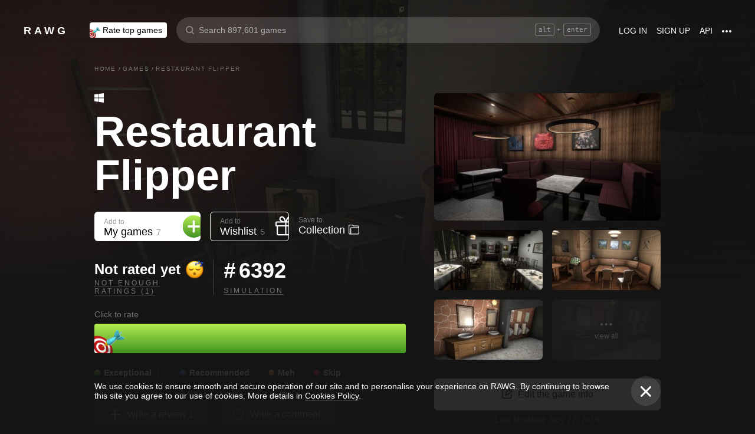

--- FILE ---
content_type: text/css
request_url: https://rawg.io/assets/client/css/main.e076aa4b3e88.css
body_size: 51603
content:
.loading{display:block;line-height:0}.loading.loading_white svg path{stroke:#fff}.loading_x-small>svg{width:16px;height:16px}.loading_small>svg{width:20px;height:20px}.loading_medium>svg{width:50px;height:50px}.loading_large>svg{width:100px;height:100px}
.button{display:block;border:none;-webkit-box-sizing:border-box;box-sizing:border-box;border-radius:4px;background-color:transparent;font-family:inherit;cursor:pointer;-webkit-appearance:none}.button,.button svg path{-webkit-transition:background-color .3s,color .3s,border .3s,fill .3s,opacity .2s ease-out,-webkit-box-shadow .2s ease-out;transition:background-color .3s,color .3s,border .3s,fill .3s,opacity .2s ease-out,-webkit-box-shadow .2s ease-out;transition:background-color .3s,color .3s,border .3s,fill .3s,box-shadow .2s ease-out,opacity .2s ease-out;transition:background-color .3s,color .3s,border .3s,fill .3s,box-shadow .2s ease-out,opacity .2s ease-out,-webkit-box-shadow .2s ease-out}.button::focus{border:0}.button_medium{width:304px;height:50px;padding:0 20px;font-size:18px;-webkit-box-shadow:0 0 20px 0 hsla(0,0%,100%,.2);box-shadow:0 0 20px 0 hsla(0,0%,100%,.2)}.button_medium:hover{-webkit-box-shadow:0 0 20px 0 hsla(0,0%,100%,.1);box-shadow:0 0 20px 0 hsla(0,0%,100%,.1)}@media screen and (max-width:979px){.button_medium{width:300px;padding:0 16px;font-size:16px}}.button_small{min-width:100px;height:30px;padding:0 8px;font-size:12px;font-weight:500;opacity:1}@media screen and (min-width:980px){.button_small:hover{opacity:.8}}.button_fill{background-color:#fff;color:#000}.button_fill.button_loading,.button_fill.button_loading:hover{color:#fff;background-color:hsla(0,0%,100%,.4)}@media screen and (min-width:980px){.button_fill:hover{background-color:#ccc}}.button_fill-inline{background-color:#fff;color:#000;width:100%}.button_outline{border:2px solid #fff;color:#fff}.button_outline svg{fill:hsla(0,0%,100%,.9)}.button_outline:hover{color:#ccc;border:2px solid hsla(0,0%,100%,.5)}.button_outline:hover svg path{fill:hsla(0,0%,100%,.5)}.button[disabled]{cursor:default;opacity:.5}.button__additional{margin-left:5px;font-size:14px;color:rgba(0,0,0,.3)}
.arrow{display:-webkit-box;display:-webkit-flex;display:-ms-flexbox;display:flex;-webkit-box-pack:center;-webkit-justify-content:center;-ms-flex-pack:center;justify-content:center;-webkit-box-align:center;-webkit-align-items:center;-ms-flex-align:center;align-items:center;font-size:0;line-height:0}.arrow_small svg{width:11px;height:19px}.arrow_medium svg{width:15px;height:25px}.arrow_large svg{width:19px;height:35px}.arrow_left{-webkit-transform:rotate(180deg);transform:rotate(180deg)}.arrow_top{-webkit-transform:rotate(270deg);transform:rotate(270deg)}.arrow_bottom{-webkit-transform:rotate(90deg);transform:rotate(90deg)}
.welcome-banner{width:100%;background-image:-webkit-gradient(linear,left top,left bottom,from(#7dd235),to(#2cb351));background-image:linear-gradient(180deg,#7dd235,#2cb351);position:relative}.welcome-banner,.welcome-banner .SVGInline.close-btn{display:-webkit-box;display:-webkit-flex;display:-ms-flexbox;display:flex}.welcome-banner .SVGInline.close-btn{position:absolute;right:20px;top:20px;-webkit-box-pack:center;-webkit-justify-content:center;-ms-flex-pack:center;justify-content:center;-webkit-box-align:center;-webkit-align-items:center;-ms-flex-align:center;align-items:center;cursor:pointer;z-index:2}@media screen and (max-width:549px){.welcome-banner .SVGInline.close-btn{right:15px;top:15px}}.welcome-banner__left-imgs{-webkit-box-flex:0;-webkit-flex:0 0 auto;-ms-flex:0 0 auto;flex:0 0 auto;position:relative;overflow:hidden;display:none}.welcome-banner__left-imgs>*{position:absolute}@media screen and (min-width:980px){.welcome-banner__left-imgs{display:block;width:-webkit-calc(50% - 480px);width:calc(50% - 480px)}}.welcome-banner__left-imgs__img1{top:44px;right:340px;width:110px;height:73px;background:url(/assets/images/pic01@3x.e2be542a14ade8709c84bdad66efefc5.png) no-repeat 50%/contain}.welcome-banner__left-imgs__img2{top:124px;right:279px;width:110px;height:73px;background:url(/assets/images/pic02@3x.7e8f3752a4c5f6008dde8bdd55bbd0f8.png) no-repeat 50%/contain}.welcome-banner__left-imgs__img3{top:27px;right:117px;width:168px;height:112px;background:url(/assets/images/pic03@3x.abcade99e5843a8e7aee8e39901d9bf8.png) no-repeat 50%/contain;z-index:1}.welcome-banner__left-imgs__img4{top:84px;right:60px;width:111px;height:74px;background:url(/assets/images/pic04@3x.78fff271cf520ca0c6fe0af523819b7e.png) no-repeat 50%/contain}.welcome-banner__text-img{width:485px;height:97px}.locale-en .welcome-banner__text-img{background:url(/assets/images/text-en.3a7afcc98329db35507cf0226c500c46.png) no-repeat 50%/contain}.locale-ru .welcome-banner__text-img{background:url(/assets/images/text-ru.bb0a11ee79d6c7f58e591084d957f910.png) no-repeat 50%/contain}@media screen and (max-width:979px){.welcome-banner__text-img{width:100%;height:110px;margin-top:16px}.locale-en .welcome-banner__text-img{background:url(/assets/images/text_mobile-en.a1fc111d413771490f59bc7f1e24c8be.png) no-repeat 50%/contain}.locale-ru .welcome-banner__text-img{background:url(/assets/images/text_mobile-ru.c85bb894f87701c2ce6fdb3849291bcb.png) no-repeat 50%/contain}}.welcome-banner__link-img{background:none}@media screen and (max-width:979px){.welcome-banner__link-img{display:-webkit-box;display:-webkit-flex;display:-ms-flexbox;display:flex;-webkit-box-pack:center;-webkit-justify-content:center;-ms-flex-pack:center;justify-content:center}}.welcome-banner__right-imgs{-webkit-box-flex:1;-webkit-flex:1 1 auto;-ms-flex:1 1 auto;flex:1 1 auto;position:relative;overflow:hidden}@media screen and (max-width:549px){.welcome-banner__right-imgs{display:none}}.welcome-banner__right-imgs>*{position:absolute}.welcome-banner__right-imgs__img5{top:101px;left:15px;width:137px;height:91px;background:url(/assets/images/pic05@3x.4af206eb8844b957fde8fc7182d6267c.png) no-repeat 50%/contain}.welcome-banner__right-imgs__img6{top:50px;left:61px;width:138px;height:83px;background:url(/assets/images/pic06@3x.217ac7818e9d5b15500056048ac433cd.png) no-repeat 50%/contain;z-index:1}.welcome-banner__right-imgs__img7{top:140px;left:239px;width:120px;height:83px;background:url(/assets/images/pic07@3x.1134a6f98120fb9fd6a2112f8370a620.png) no-repeat 50%/contain}.welcome-banner__right-imgs__img8{top:23px;left:256px;width:138px;height:91px;background:url(/assets/images/pic08@3x.9c7fe0b9eeb60839c00fa02682b60993.png) no-repeat 50%/contain}.welcome-banner__right-imgs__img9{top:14px;left:309px;width:172px;height:115px;background:url(/assets/images/pic09@3x.e4296201286302886ec62e4341c61fb2.png) no-repeat 50%/contain;z-index:1}.welcome-banner__right-imgs__img10{top:119px;left:480px;width:137px;height:91px;background:url(/assets/images/pic10@3x.52dcb64c922fc9d9fadbabb7b2fdcbe0.png) no-repeat 50%/contain}.welcome-banner__right-imgs__img11{top:84px;left:623px;width:110px;height:73px;background:url(/assets/images/pic11@3x.cfc584f740295a09699e7eacb3308e80.png) no-repeat 50%/contain;z-index:1}.welcome-banner__right-imgs__img12{top:67px;left:652px;width:110px;height:73px;background:url(/assets/images/pic12@3x.1682b39f520e4bd13d9f506950874d3d.png) no-repeat 50%/contain}.welcome-banner__main{padding:24px 0 43px;-webkit-box-flex:0;-webkit-flex:0 0 auto;-ms-flex:0 0 auto;flex:0 0 auto;position:relative;display:-webkit-box;display:-webkit-flex;display:-ms-flexbox;display:flex;-webkit-box-orient:vertical;-webkit-box-direction:normal;-webkit-flex-direction:column;-ms-flex-direction:column;flex-direction:column;-webkit-box-pack:start;-webkit-justify-content:flex-start;-ms-flex-pack:start;justify-content:flex-start;border-radius:6px;-webkit-box-sizing:border-box;box-sizing:border-box}@media screen and (max-width:979px){.welcome-banner__main{padding:24px 16px 43px}}@media screen and (max-width:549px){.welcome-banner__main{-webkit-box-flex:1;-webkit-flex:1 1 auto;-ms-flex:1 1 auto;flex:1 1 auto;-webkit-box-pack:center;-webkit-justify-content:center;-ms-flex-pack:center;justify-content:center;padding:16px 32px;text-align:center}}.welcome-banner__main__title{font-size:36px;line-height:40px;font-weight:700;letter-spacing:0;-webkit-box-flex:0;-webkit-flex:0 0 auto;-ms-flex:0 0 auto;flex:0 0 auto}@media screen and (max-width:549px){.welcome-banner__main__title{font-size:18px;line-height:24px;letter-spacing:0}}.welcome-banner__main__title__inner{font-size:36px;line-height:40px;font-weight:400;letter-spacing:0}@media screen and (max-width:549px){.welcome-banner__main__title__inner{font-size:18px;line-height:24px;letter-spacing:0}}.welcome-banner__main__steps{-webkit-box-flex:0;-webkit-flex:0 0 auto;-ms-flex:0 0 auto;flex:0 0 auto;display:-webkit-box;display:-webkit-flex;display:-ms-flexbox;display:flex;margin-top:18px}@media screen and (max-width:549px){.welcome-banner__main__steps{margin-top:8px;-webkit-box-pack:center;-webkit-justify-content:center;-ms-flex-pack:center;justify-content:center}}.welcome-banner__main__step{display:-webkit-box;display:-webkit-flex;display:-ms-flexbox;display:flex;-webkit-box-orient:vertical;-webkit-box-direction:normal;-webkit-flex-direction:column;-ms-flex-direction:column;flex-direction:column;background-image:none}@media screen and (max-width:549px){.welcome-banner__main__step{-webkit-box-align:center;-webkit-align-items:center;-ms-flex-align:center;align-items:center}}.welcome-banner__main__step:hover .SVGInline{opacity:.4}.welcome-banner__main__step+.welcome-banner__main__step{margin-left:22px;padding-left:22px;border-left:1px solid hsla(0,0%,100%,.2)}@media screen and (max-width:549px){.welcome-banner__main__step+.welcome-banner__main__step{margin-left:13px;padding-left:13px}}.welcome-banner__main__step__phone-icon{height:30px}@media screen and (min-width:550px){.welcome-banner__main__step__phone-icon{display:none}}.welcome-banner__main__step__first{display:-webkit-box;display:-webkit-flex;display:-ms-flexbox;display:flex;-webkit-box-align:center;-webkit-align-items:center;-ms-flex-align:center;align-items:center;font-weight:700}.welcome-banner__main__step__first>.SVGInline{margin-left:6px;position:relative;top:2px;-webkit-transition:opacity .3s;transition:opacity .3s}@media screen and (max-width:549px){.welcome-banner__main__step__first>.SVGInline{display:none}}@media screen and (min-width:550px){.welcome-banner__main__step__first{font-size:18px;line-height:22px;margin-bottom:1px}}@media screen and (max-width:549px){.welcome-banner__main__step__first{font-size:16px;line-height:22px}}@media screen and (min-width:550px){.welcome-banner__main__step__second{font-size:13px}}@media screen and (max-width:549px){.welcome-banner__main__step__second{font-size:12px}}.welcome-banner__main__links{-webkit-box-flex:0;-webkit-flex:0 0 auto;-ms-flex:0 0 auto;flex:0 0 auto;display:-webkit-box;display:-webkit-flex;display:-ms-flexbox;display:flex}@media screen and (max-width:549px){.welcome-banner__main__links{-webkit-box-orient:vertical;-webkit-box-direction:normal;-webkit-flex-direction:column;-ms-flex-direction:column;flex-direction:column}}.welcome-banner__main__link{background-image:none;-webkit-box-flex:1;-webkit-flex:1 1 auto;-ms-flex:1 1 auto;flex:1 1 auto}.welcome-banner__main__link .arrow_right svg path{fill:#000}@media screen and (min-width:550px){.welcome-banner__main__link{margin-top:21px;max-width:216px;-webkit-transition:opacity .3s;transition:opacity .3s}.welcome-banner__main__link:hover{opacity:.7}}@media screen and (max-width:549px){.welcome-banner__main__link{margin:25px 0 0 5px;width:-webkit-calc(100% - 10px);width:calc(100% - 10px)}}@media screen and (min-width:550px){.welcome-banner__main__link:not(:first-child){margin-left:20px}}@media screen and (max-width:549px){.welcome-banner__main__link:not(:first-child){margin-top:10px}}.welcome-banner__main__link button{width:100%;height:40px}.welcome-banner__main__link button>div{display:-webkit-box;display:-webkit-flex;display:-ms-flexbox;display:flex;-webkit-box-pack:justify;-webkit-justify-content:space-between;-ms-flex-pack:justify;justify-content:space-between;-webkit-box-align:center;-webkit-align-items:center;-ms-flex-align:center;align-items:center}.welcome-banner__main__link button.button_fill-inline g{fill:#000}
.input-search{position:relative;margin-left:auto;margin-right:auto;width:100%;padding-bottom:5px;border-bottom:2px solid #fff}@media screen and (max-width:979px){.input-search{width:-webkit-calc(100% - 20px);width:calc(100% - 20px)}}.input-search__icon{position:absolute;top:10px;left:0}@media screen and (max-width:979px){.input-search__icon{display:none}}.input-search__input{width:100%;height:50px;padding:0 20px 0 50px;-webkit-box-sizing:border-box;box-sizing:border-box;border:none;background:transparent;color:#fff;font-family:inherit;font-size:30px;letter-spacing:0}@media screen and (max-width:979px){.input-search__input{padding:0;font-size:24px}}
.avatar{display:block;width:40px;height:40px;border-radius:50%;background:transparent no-repeat 50%;background-size:cover;display:-webkit-box;display:-webkit-flex;display:-ms-flexbox;display:flex;-webkit-box-pack:center;-webkit-justify-content:center;-ms-flex-pack:center;justify-content:center;-webkit-box-align:center;-webkit-align-items:center;-ms-flex-align:center;align-items:center;position:relative}.avatar.avatar_with-icon{margin-right:25px;background-image:none}.avatar.avatar_with-icon .avatar__initials{display:none}.avatar .SVGInline{margin-left:32px;-webkit-transform:translateY(1px);transform:translateY(1px)}.avatar .SVGInline svg{width:24px;height:24px}.avatar .avatar__initials{color:#fff;font-weight:700;font-size:14px;line-height:1;text-transform:uppercase;-webkit-user-select:none;-moz-user-select:none;-ms-user-select:none;user-select:none;position:absolute;width:100%;height:100%;left:0;top:0;display:-webkit-box;display:-webkit-flex;display:-ms-flexbox;display:flex;-webkit-box-align:center;-webkit-align-items:center;-ms-flex-align:center;align-items:center;-webkit-box-pack:center;-webkit-justify-content:center;-ms-flex-pack:center;justify-content:center}.avatar_default-0{background-image:-webkit-gradient(linear,left bottom,left top,from(#4354b9),to(#649bff));background-image:linear-gradient(0deg,#4354b9,#649bff)}.avatar_default-1{background-image:-webkit-gradient(linear,left bottom,left top,from(#b1305c),to(#fd867d));background-image:linear-gradient(0deg,#b1305c,#fd867d)}.avatar_default-2{background-image:-webkit-gradient(linear,left bottom,left top,from(#d73e3e),to(#fed12f));background-image:linear-gradient(0deg,#d73e3e,#fed12f)}.avatar_default-3,.avatar_default-4{background-image:-webkit-gradient(linear,left bottom,left top,from(#3023ae),to(#c86dd7));background-image:linear-gradient(0deg,#3023ae,#c86dd7)}
.close-button{display:-webkit-box;display:-webkit-flex;display:-ms-flexbox;display:flex;-webkit-box-pack:center;-webkit-justify-content:center;-ms-flex-pack:center;justify-content:center;-webkit-box-align:center;-webkit-align-items:center;-ms-flex-align:center;align-items:center;width:50px;height:50px;-webkit-box-sizing:border-box;box-sizing:border-box;border:1px solid hsla(0,0%,59.2%,.05);border-radius:50%;background-color:hsla(0,0%,100%,.1);font-size:0;line-height:0;cursor:pointer}.close-button,.close-button .close-button__icon-svg path{-webkit-transition:all .2s;transition:all .2s}.close-button:hover{background-color:#fff}.close-button:hover .close-button__icon-svg path{fill:#000}.close-button__icon svg{width:18px;height:19px}.close-button_small{width:30px;height:30px}.close-button_small .close-button__icon svg{width:12px;height:12px}
.heading{-webkit-box-sizing:border-box;box-sizing:border-box;margin:48px 0 24px;color:#fff}.theme_light .heading{color:#111}@media screen and (max-width:979px){.heading{margin:32px 0 16px}.heading_offset{padding:0 10px}}.heading_centred{text-align:center}.heading_1{font-size:72px;line-height:74px;font-weight:700}@media screen and (max-width:979px){.heading_1{font-size:36px;line-height:40px}}.heading_2{font-size:44px;line-height:48px;font-weight:400}@media screen and (max-width:979px){.heading_2{font-size:24px;line-height:28px}}.heading_3{font-size:36px;line-height:40px;font-weight:400}@media screen and (max-width:979px){.heading_3{font-size:20px;line-height:24px}}.heading_4{font-size:24px;line-height:28px;font-weight:700;margin:0}@media screen and (max-width:979px){.heading_4{font-size:18px;line-height:22px;font-weight:400}}.heading_5{font-size:18px;line-height:22px;font-weight:700;margin:0}@media screen and (max-width:979px){.heading_5{font-size:16px;line-height:20px;font-weight:700}}
.dropdown{position:relative;overflow-y:hidden}.dropdown.dropdown_opened{overflow-y:visible}.dropdown__button{display:-webkit-box;display:-webkit-flex;display:-ms-flexbox;display:flex;-webkit-box-pack:justify;-webkit-justify-content:space-between;-ms-flex-pack:justify;justify-content:space-between;-webkit-box-align:center;-webkit-align-items:center;-ms-flex-align:center;align-items:center;width:100%}.dropdown__container{position:absolute;top:0;left:0;z-index:15;display:block;height:auto;-webkit-box-sizing:border-box;box-sizing:border-box;color:#000;will-change:opacity;-webkit-animation-fill-mode:forwards;animation-fill-mode:forwards;-webkit-animation-duration:.3s;animation-duration:.3s;-webkit-animation-iteration-count:1;animation-iteration-count:1}@media screen and (min-width:980px){.dropdown__container.dropdown__container_header-widths{padding:0}}@media screen and (max-width:979px){.dropdown__container.dropdown__container_header-widths{-webkit-box-sizing:bor;box-sizing:bor;position:fixed;top:auto;padding:0;bottom:10px;right:10px;left:unset!important;max-height:-webkit-calc(100% - 100px);max-height:calc(100% - 100px);max-width:280px;width:-webkit-calc(100% - 20px);width:calc(100% - 20px);overflow-y:scroll}}@media screen and (min-width:980px){.dropdown__container.dropdown__container_standard-widths{padding:0}}@media screen and (max-width:979px){.dropdown__container.dropdown__container_standard-widths{position:fixed;top:auto;padding:0;bottom:10px;right:10px;left:unset!important;max-height:-webkit-calc(100% - 100px);max-height:calc(100% - 100px);max-width:280px;overflow-y:scroll}}.dropdown__container.dropdown__container_opened{-webkit-animation-name:dropdown-enter;animation-name:dropdown-enter}.dropdown__container.dropdown__container_closing_animation{-webkit-animation-name:dropdown-leave;animation-name:dropdown-leave}.dropdown__container.dropdown__container_closed,.dropdown__overlay{opacity:0;pointer-events:none}.dropdown__overlay{position:fixed;top:0;left:0;z-index:14;width:100%;height:100%;display:block;content:"";-webkit-transition:opacity .3s;transition:opacity .3s;will-change:opacity}@media screen and (max-width:979px){.dropdown__overlay.dropdown__overlay_standard-widths.dropdown__overlay_search-suggestions{top:70px;background-color:#151515}}@media screen and (max-width:979px){.dropdown__overlay.dropdown__overlay_header-widths{background-color:rgba(0,0,0,.9)}}@media screen and (min-width:980px){.dropdown__overlay.dropdown__overlay_header-widths{display:none}}@media screen and (max-width:979px){.dropdown__overlay.dropdown__overlay_standard-widths{background-color:rgba(0,0,0,.9)}}@media screen and (min-width:980px){.dropdown__overlay.dropdown__overlay_standard-widths{display:none}}.dropdown__overlay.dropdown__overlay_opened{pointer-events:auto;opacity:1}.dropdown__content{display:block;position:relative;z-index:1;border-radius:4px;background-color:#fff;-webkit-box-shadow:0 2px 4px 0 rgba(0,0,0,.1);box-shadow:0 2px 4px 0 rgba(0,0,0,.1)}@media screen and (max-width:979px){.dropdown__container_standard-widths .dropdown__content{padding:24px}}@media screen and (min-width:980px){.dropdown__container_header-widths .dropdown__content{padding:0 10px 10px}}@media screen and (max-width:979px){.dropdown__container_header-widths .dropdown__content{padding:24px}}.dropdown__container_menu{padding:0;min-width:150px}@media screen and (min-width:980px){.dropdown__container_fixed.dropdown__container_header-widths,.dropdown__container_fixed.dropdown__container_standard-widths{position:fixed;top:0!important}}@media screen and (min-width:980px){.dropdown__container_filter.dropdown__container_header-widths{margin-top:10px;margin-left:-10px}}@media screen and (min-width:980px){.dropdown__container_filter.dropdown__container_header-widths .dropdown__content,.dropdown__container_filter.dropdown__container_standard-widths .dropdown__content{padding:0}}@media screen and (min-width:980px){.dropdown__container_sharing.dropdown__container_standard-widths{margin-top:58px}}@media{.dropdown__container_sharing.dropdown__container_header-widths{margin-top:58px}}@-webkit-keyframes dropdown-enter{0%{opacity:0}to{opacity:1}}@keyframes dropdown-enter{0%{opacity:0}to{opacity:1}}@-webkit-keyframes dropdown-leave{0%{opacity:1}to{opacity:0}}@keyframes dropdown-leave{0%{opacity:1}to{opacity:0}}
.discover-sharing__button{display:-webkit-box;display:-webkit-flex;display:-ms-flexbox;display:flex;-webkit-box-flex:0;-webkit-flex:0 1 auto;-ms-flex:0 1 auto;flex:0 1 auto;-webkit-box-pack:center;-webkit-justify-content:center;-ms-flex-pack:center;justify-content:center;-webkit-box-align:center;-webkit-align-items:center;-ms-flex-align:center;align-items:center;width:50px;height:50px;padding:0;background-color:hsla(0,0%,100%,.1);border-radius:4px;border:none;cursor:pointer;-webkit-transition:all .3s;transition:all .3s;-webkit-font-smoothing:antialiased}.discover-sharing__button:hover{background-color:#fff;-webkit-transition:all .3s;transition:all .3s}.discover-sharing__button:hover svg{fill:#000;-webkit-transition:all .3s;transition:all .3s}.discover-sharing__icon{display:block;width:22px;height:20px}.discover-sharing__icon svg{width:100%;height:100%;fill:#fff;-webkit-transition:all .3s;transition:all .3s}.discover-sharing__content{min-width:120px;padding:10px}.discover-sharing__item{padding:5px 10px;cursor:pointer}
.section-heading{display:-webkit-box;display:-webkit-flex;display:-ms-flexbox;display:flex;-webkit-box-align:baseline;-webkit-align-items:baseline;-ms-flex-align:baseline;align-items:baseline;width:100%;-webkit-box-sizing:border-box;box-sizing:border-box}.section-heading_big{font-size:24px;line-height:28px;font-weight:400;font-weight:700}@media screen and (max-width:979px){.section-heading_big{font-size:18px;line-height:22px;font-weight:400;font-size:20px;line-height:normal}}.section-heading_medium{font-size:24px;line-height:28px;font-weight:400;font-weight:700}@media screen and (min-width:980px){.section-heading_medium .section-heading__count{margin-left:4px}}.section-heading_small{font-size:16px;line-height:20px;font-weight:400;font-weight:700}@media screen and (max-width:979px){.section-heading_small{font-size:14px;line-height:20px;font-weight:400;font-weight:700}}.section-heading_center{-webkit-box-align:center;-webkit-align-items:center;-ms-flex-align:center;align-items:center}.section-heading_baseline{-webkit-box-align:baseline;-webkit-align-items:baseline;-ms-flex-align:baseline;align-items:baseline}.section-heading__link{background-image:none;display:-webkit-inline-box;display:-webkit-inline-flex;display:-ms-inline-flexbox;display:inline-flex;-webkit-box-flex:1;-webkit-flex:1 1 auto;-ms-flex:1 1 auto;flex:1 1 auto;-webkit-box-align:center;-webkit-align-items:center;-ms-flex-align:center;align-items:center}.section-heading__link .section-heading__text{font-size:24px;line-height:28px;font-weight:700;margin-top:0;margin-bottom:0}.section-heading__link .section-heading__text>span{background-image:linear-gradient(0deg,hsla(0,0%,100%,0) 0,hsla(0,0%,100%,.4) 0,hsla(0,0%,100%,.4) 1px,hsla(0,0%,100%,0) 0)}.section-heading__text{margin-right:8px}.section-heading__image{height:.8em;margin-top:4px}@media screen and (max-width:979px){.section-heading__image{height:1em;margin-top:0}}.section-heading__count{font-size:14px;line-height:20px;font-weight:400;margin-left:auto;color:hsla(0,0%,100%,.4);white-space:nowrap;-webkit-box-flex:0;-webkit-flex:0 1 auto;-ms-flex:0 1 auto;flex:0 1 auto}@media screen and (max-width:979px){.section-heading__count{font-size:12px;line-height:normal;font-weight:400}}a.section-heading__count{background-image:linear-gradient(0deg,hsla(0,0%,100%,0) 0,hsla(0,0%,100%,.24) 0,hsla(0,0%,100%,.24) 1px,hsla(0,0%,100%,0) 0)}a.section-heading__count:hover{color:#fff}
.button-follow__wrapper{display:-webkit-box;display:-webkit-flex;display:-ms-flexbox;display:flex;-webkit-box-pack:center;-webkit-justify-content:center;-ms-flex-pack:center;justify-content:center}.button.button-follow{font-weight:400;font-size:16px;padding:10px 35px;height:auto;width:auto;-webkit-box-shadow:none;box-shadow:none}.button-follow__wrapper_off .button.button-follow{color:#fff;background-color:hsla(0,0%,100%,.1)}@media screen and (min-width:980px){.button-follow__wrapper_off .button.button-follow:hover{color:#000;background-color:#fff;opacity:1}}@media screen and (min-width:980px){.button-follow__wrapper_loading .button.button-follow,.button-follow__wrapper_loading .button.button-follow:hover{color:#fff;background-color:hsla(0,0%,100%,.1)}}
.card-template{position:relative;display:-webkit-box;display:-webkit-flex;display:-ms-flexbox;display:flex;-webkit-box-orient:vertical;-webkit-box-direction:normal;-webkit-flex-direction:column;-ms-flex-direction:column;flex-direction:column;-webkit-box-flex:0;-webkit-flex:0 1 auto;-ms-flex:0 1 auto;flex:0 1 auto;-webkit-box-pack:justify;-webkit-justify-content:space-between;-ms-flex-pack:justify;justify-content:space-between;-webkit-box-sizing:border-box;box-sizing:border-box;width:100%;padding:32px 24px;font-size:0;background-position:50%;background-repeat:no-repeat;background-size:cover;border-radius:6px;-webkit-box-shadow:0 10px 20px 0 rgba(0,0,0,.2);box-shadow:0 10px 20px 0 rgba(0,0,0,.2);overflow:hidden}@media screen and (max-width:979px){.card-template{max-width:-webkit-calc(100vw - 20px);max-width:calc(100vw - 20px)}}.card-template.card-template_fixed-height.card-template_big{height:430px}@media screen and (max-width:979px){.card-template.card-template_fixed-height.card-template_big{height:354px}}.card-template.card-template_fixed-height.card-template_medium{height:320px}@media screen and (max-width:979px){.card-template.card-template_fixed-height.card-template_medium{height:213px}}.card-template.card-template_fixed-height.card-template_small{height:228px}@media screen and (max-width:979px){.card-template.card-template_fixed-height.card-template_small{height:213px}}.card-template.card-template_small{padding:16px 24px 32px}.card-template__image-wrapper{display:-webkit-box;display:-webkit-flex;display:-ms-flexbox;display:flex;-webkit-box-flex:0;-webkit-flex:0 1 auto;-ms-flex:0 1 auto;flex:0 1 auto;-webkit-box-align:center;-webkit-align-items:center;-ms-flex-align:center;align-items:center;-webkit-box-pack:center;-webkit-justify-content:center;-ms-flex-pack:center;justify-content:center;max-width:100%;height:128px}@media screen and (max-width:979px){.card-template__image-wrapper{height:96px}}.card-template__image-wrapper a{background-image:none}.card-template__image-wrapper img{max-width:100%}.card-template__first-part{-webkit-box-flex:1;-webkit-flex:1 1 auto;-ms-flex:1 1 auto;flex:1 1 auto}.card-template__heading-wrapper{margin-bottom:16px}.card-template_fixed-height .card-template__heading-wrapper{margin-top:16px;-webkit-box-flex:0;-webkit-flex:0 0 auto;-ms-flex:0 0 auto;flex:0 0 auto}.card-template_small .card-template__heading-wrapper{-webkit-box-flex:2;-webkit-flex-grow:2;-ms-flex-positive:2;flex-grow:2;margin-bottom:16px}.card-template__heading-wrapper .heading{font-weight:700}.card-template__heading-wrapper_centered{display:-webkit-box;display:-webkit-flex;display:-ms-flexbox;display:flex;-webkit-box-flex:0;-webkit-flex:0 1 auto;-ms-flex:0 1 auto;flex:0 1 auto;-webkit-box-orient:vertical;-webkit-box-direction:normal;-webkit-flex-direction:column;-ms-flex-direction:column;flex-direction:column;-webkit-box-pack:center;-webkit-justify-content:center;-ms-flex-pack:center;justify-content:center;-webkit-box-flex:2;-webkit-flex-grow:2;-ms-flex-positive:2;flex-grow:2}.card-template_fixed-height .card-template__heading-wrapper_with-notice{margin-bottom:16px}.card-template__heading-notice{font-size:12px;line-height:normal;font-weight:400;display:block;width:100%;margin-top:8px;text-align:center}.card-template_fixed-height .card-template__heading-notice{min-height:30px}.card-template__items-wrapper{width:100%}.card-template__items-list{width:100%;-webkit-box-sizing:border-box;box-sizing:border-box;margin:8px 0 0;padding:8px 0 0;font-size:0;list-style:none;border-top:1px solid hsla(0,0%,100%,.1)}.card-template_fixed-height .card-template__items-list{min-height:68px}.card-template_fixed-height .card-template__items-list_big{min-height:72px}@media screen and (min-width:980px){.card-template__items-list_big .card-template__item{display:-webkit-inline-box;display:-webkit-inline-flex;display:-ms-inline-flexbox;display:inline-flex;width:-webkit-calc(50% - 8px);width:calc(50% - 8px)}.card-template__items-list_big .card-template__item:nth-child(odd){margin-right:16px}}@media screen and (max-width:979px){.card-template__items-list_big .card-template__item:nth-child(n+4){display:none}}.card-template__item{font-size:14px;line-height:normal;font-weight:400;display:-webkit-box;display:-webkit-flex;display:-ms-flexbox;display:flex;-webkit-box-flex:0;-webkit-flex:0 1 auto;-ms-flex:0 1 auto;flex:0 1 auto;-webkit-box-pack:justify;-webkit-justify-content:space-between;-ms-flex-pack:justify;justify-content:space-between;width:100%;margin-bottom:6px}.card-template__item a{max-width:80%;white-space:nowrap;text-overflow:ellipsis;overflow:hidden;text-align:left}.card-template__item:nth-child(3n){margin-bottom:0}.card-template__count{min-width:56px;text-align:right;color:#fff;opacity:.4}.card-template__count_icon{padding-right:12px;background:url("data:image/svg+xml,%3Csvg xmlns='http://www.w3.org/2000/svg' width='12' height='15' viewBox='0 0 12 15'%3E%3Cpath d='M6 1C4.346 1 3 2.346 3 4s1.346 3 3 3 3-1.346 3-3-1.346-3-3-3zm3.733 9.373C8.91 9.487 7.823 9 6.667 9H5.333c-1.155 0-2.244.487-3.066 1.373A4.79 4.79 0 001 13.646c0 .196.15.354.333.354h9.334c.184 0 .333-.158.333-.354a4.79 4.79 0 00-1.267-3.273z' fill='none' stroke='%23FFF'/%3E%3C/svg%3E") no-repeat 100%/9px 16px}.card-template__image{max-height:128px}@media screen and (max-width:979px){.card-template__image{max-height:96px}}.card-template__avatar{max-width:128px;max-height:128px;margin-bottom:16px}@media screen and (max-width:979px){.card-template__avatar{max-width:96px;max-height:96px}}.card-template__small-image{position:absolute;top:24px;right:24px;width:auto;height:24px}@media screen and (max-width:979px){.card-template__small-image{top:16px;right:16px;height:16px}}.card-template__small-image .card-template__image{height:100%}.button-follow__wrapper.card-template__button-follow{margin-bottom:24px}
.game-card-medium.game-card-medium_opened{position:relative}@media screen and (min-width:980px){.game-card-medium:not(.game-card-medium_opened):not(.game-card-medium_always-show-btns) .game-card-button_more,.game-card-medium:not(.game-card-medium_opened):not(.game-card-medium_always-show-btns) .game-card-button_wishlist{opacity:0}}.game-card-medium__wrapper{-webkit-box-sizing:border-box;box-sizing:border-box;background-color:#202020;border-radius:12px;-webkit-box-shadow:0 10px 20px 0 rgba(0,0,0,.07);box-shadow:0 10px 20px 0 rgba(0,0,0,.07);overflow:hidden}@media screen and (min-width:980px){.game-card-medium__wrapper{-webkit-transition:all .3s;transition:all .3s;-webkit-transform:scale(1);transform:scale(1)}}.game-card-medium_opened .game-card-medium__wrapper{width:100%;position:absolute;z-index:6;left:0;top:0}@media screen and (min-width:980px){.game-card-medium_opened .game-card-medium__wrapper{-webkit-transform:scale(1.02);transform:scale(1.02)}}.game-card-medium__wrapper .heading{font-weight:700}.game-card-medium__media{width:100%;overflow:hidden;border-top-left-radius:12px;border-top-right-radius:12px}.game-card-medium__media-empty{width:100%;height:8px}.game-card-medium__media-wrapper{position:relative;width:100%;height:0;padding-bottom:56.25%;overflow:hidden}.game-card-medium__media-wrapper>*{-o-object-fit:cover;object-fit:cover;position:absolute;width:100%;height:100%;top:0;left:0}.game-card-medium__info{padding:16px 16px 24px}.game-card-medium__info .show-more-button,.game-card-medium__info .show-more-button__link{margin-bottom:0}.game-card-medium__info .heading{margin-bottom:8px;overflow:hidden;text-overflow:ellipsis;padding-bottom:2px}@media screen and (max-width:979px){.game-card-medium__info .heading{margin-top:8px;font-size:24px}}.game-card-medium__info .game-card-about+.game-card__about-text{margin-top:16px}@media screen and (max-width:979px){.game-card-medium__info{padding:16px}}.game-card-medium__meta{display:-webkit-box;display:-webkit-flex;display:-ms-flexbox;display:flex;-webkit-box-flex:0;-webkit-flex:0 1 auto;-ms-flex:0 1 auto;flex:0 1 auto;margin-bottom:7px;-webkit-box-align:center;-webkit-align-items:center;-ms-flex-align:center;align-items:center;-ms-flex-pack:start}.game-card-medium__meta,.game-card-medium__meta .platforms{-webkit-box-pack:start;-webkit-justify-content:flex-start;justify-content:flex-start}.game-card-medium__meta .platforms{-webkit-box-flex:1;-webkit-flex:1 1 auto;-ms-flex:1 1 auto;flex:1 1 auto;-ms-flex-pack:start}.game-card-medium__platforms .platforms__platform{height:12px}.game-card-medium__comments{border-top:1px solid hsla(0,0%,100%,.1);padding:16px 10px 24px}.game-card-medium__info__name{background-image:none}@media screen and (min-width:980px){.game-card-medium__info__name:hover .rating.game-card-medium__info__rating{opacity:.4}}.game-card-medium__info__name .rating.game-card-medium__info__rating{display:inline;width:30px;height:22px;padding-right:40px}.game-card-medium__info__name .rating.game-card-medium__info__rating:before{content:"\00a0"}.game-card-medium__info__name .rating.game-card-medium__info__rating .rating__icon{width:30px;height:22px;position:absolute;left:4px;top:50%;-webkit-transform:translateY(-50%);transform:translateY(-50%);margin-top:1px}@media screen and (max-width:979px){.game-card-medium__info__name .rating.game-card-medium__info__rating .rating__icon{margin-top:0}}.game-card-medium__info__name .rating.game-card-medium__info__rating .rating__icon.rating__icon_exceptional{margin-left:5px;width:30px;height:30px}@media screen and (max-width:979px){.game-card-medium__info__name .rating.game-card-medium__info__rating .rating__icon.rating__icon_exceptional{margin-top:-2px}}.game-card-medium__info__name .rating.game-card-medium__info__rating .rating__icon.rating__icon_meh{margin-top:4px}@media screen and (max-width:979px){.game-card-medium__info__name .rating.game-card-medium__info__rating .rating__icon.rating__icon_meh{margin-top:2px}}.game-card-medium__info__name .rating.game-card-medium__info__rating .rating__icon.rating__icon_skip{margin-top:5px}@media screen and (max-width:979px){.game-card-medium__info__name .rating.game-card-medium__info__rating .rating__icon.rating__icon_skip{margin-top:2px}}.embed-previews.game-card-medium__info__embeds{margin-top:16px}.embed-previews.game-card-medium__info__embeds .embed-previews__preview{width:51px;height:28px}.show-more-button.game-card-medium__show-more-button_with-about-text{margin-bottom:8px}.show-more-button.show-more-button_game-card-medium{margin-top:8px}
.game-card-button{font-size:12px;line-height:normal;font-weight:400;display:-webkit-box;display:-webkit-flex;display:-ms-flexbox;display:flex;-webkit-box-flex:0;-webkit-flex:0 1 auto;-ms-flex:0 1 auto;flex:0 1 auto;-webkit-box-align:center;-webkit-align-items:center;-ms-flex-align:center;align-items:center;-webkit-box-pack:center;-webkit-justify-content:center;-ms-flex-pack:center;justify-content:center;min-width:34px;min-height:24px!important;padding:0 8px;color:hsla(0,0%,100%,.4);line-height:12px;border:none;border-radius:4px;cursor:pointer;-webkit-transition:all .3s;transition:all .3s;-moz-appearance:none;-webkit-appearance:none}.game-card-button_light{background-color:hsla(0,0%,100%,.1)}.game-card-button_dark{background-color:rgba(21,21,21,.6);border:1px solid hsla(0,0%,100%,.14)}.game-card-button g,.game-card-button path,.game-card-button svg{fill:#fff}.game-card-button_active{background-color:#55a229}@media screen and (min-width:980px){.game-card-button:hover{background-color:#fff;color:#000}.game-card-button:hover g,.game-card-button:hover path,.game-card-button:hover svg{fill:#000}.game-card-button:hover .game-card-button__arrow{border-color:rgba(0,0,0,.4)}}.game-card-button_disabled{cursor:default}@media screen and (min-width:980px){.game-card-button_disabled:hover{background-color:hsla(0,0%,100%,.1);color:hsla(0,0%,100%,.4)}.game-card-button_disabled:hover g,.game-card-button_disabled:hover path,.game-card-button_disabled:hover svg{fill:#fff}.game-card-button_disabled:hover .game-card-button__arrow{border-color:hsla(0,0%,100%,.4)}}.game-card-button__icon_12{width:12px;height:12px}.game-card-button__icon_16{width:16px;height:16px}.game-card-button__icon_18{width:18px;height:18px}.game-card-button__icon_20{width:20px;height:20px}.game-card-button__icon_with-offset{margin-right:6px}.game-card-button__icon svg{width:100%;height:100%}.game-card-button__arrow{display:-webkit-box;display:-webkit-flex;display:-ms-flexbox;display:flex;-webkit-box-flex:0;-webkit-flex:0 1 auto;-ms-flex:0 1 auto;flex:0 1 auto;-webkit-box-align:center;-webkit-align-items:center;-ms-flex-align:center;align-items:center;-webkit-box-pack:center;-webkit-justify-content:center;-ms-flex-pack:center;justify-content:center;min-height:22px;margin-left:6px;padding-left:6px;border-left:1px solid hsla(0,0%,100%,.4)}.game-card-button__arrow svg{fill:hsla(0,0%,100%,.8)}.game-card-button__inner{color:#fff}@media screen and (min-width:980px){.game-card-button:hover .game-card-button__inner{color:#000}}
.toggle-button-wrapper{font-size:14px;line-height:normal;font-weight:400;display:-webkit-box;display:-webkit-flex;display:-ms-flexbox;display:flex;-webkit-box-align:center;-webkit-align-items:center;-ms-flex-align:center;align-items:center;opacity:.4;-webkit-transition:opacity .3s;transition:opacity .3s}@media screen and (max-width:979px){.toggle-button-wrapper{-webkit-box-pack:center;-webkit-justify-content:center;-ms-flex-pack:center;justify-content:center}}.toggle-button-wrapper.enabled{opacity:1}.toggle-button__text{text-align:right}.toggle-button{display:-webkit-box;display:-webkit-flex;display:-ms-flexbox;display:flex;-webkit-box-pack:start;-webkit-justify-content:flex-start;-ms-flex-pack:start;justify-content:flex-start;-webkit-box-align:center;-webkit-align-items:center;-ms-flex-align:center;align-items:center;-webkit-flex-shrink:0;-ms-flex-negative:0;flex-shrink:0;width:40px;height:24px;padding:2px 4px;-webkit-box-sizing:border-box;box-sizing:border-box;border-radius:12px;margin-left:8px;background-color:#fff;cursor:pointer}.toggle-button-wrapper.enabled>.toggle-button{-webkit-box-pack:end;-webkit-justify-content:flex-end;-ms-flex-pack:end;justify-content:flex-end}.theme_light .toggle-button{border-color:#979797;background-color:rgba(44,44,44,.18)}.toggle-button__inner{width:19px;height:19px;border-radius:50%;background-color:#000}.theme_light .toggle-button__inner{background-color:#111}
.select-platform{width:312px;color:rgba(0,0,0,.4);background:#fff;border-radius:4px;overflow:hidden}.select-platform .select-platform__toggle{opacity:.4}.select-platform__header{font-size:16px;line-height:normal;font-weight:400;display:-webkit-box;display:-webkit-flex;display:-ms-flexbox;display:flex;-webkit-box-flex:0;-webkit-flex:0 1 auto;-ms-flex:0 1 auto;flex:0 1 auto;-webkit-box-pack:justify;-webkit-justify-content:space-between;-ms-flex-pack:justify;justify-content:space-between;-webkit-box-align:baseline;-webkit-align-items:baseline;-ms-flex-align:baseline;align-items:baseline;padding:24px 16px 16px}.select-platform__skip{cursor:pointer}.select-platform__list{font-size:14px;line-height:normal;font-weight:400;display:-webkit-box;display:-webkit-flex;display:-ms-flexbox;display:flex;-webkit-box-flex:0;-webkit-flex:0 1 auto;-ms-flex:0 1 auto;flex:0 1 auto;-webkit-flex-wrap:wrap;-ms-flex-wrap:wrap;flex-wrap:wrap;-webkit-box-align:start;-webkit-align-items:flex-start;-ms-flex-align:start;align-items:flex-start;-webkit-box-pack:start;-webkit-justify-content:flex-start;-ms-flex-pack:start;justify-content:flex-start;margin-bottom:24px;padding:0 12px;color:#262626}.select-platform__item{margin-bottom:8px;padding:6px 12px;border:1px solid #e5e5e5;border-radius:4px;white-space:nowrap;cursor:pointer}.select-platform__item:not(:last-child){margin-right:8px}.select-platform__footer{font-size:12px;line-height:normal;font-weight:400;display:-webkit-box;display:-webkit-flex;display:-ms-flexbox;display:flex;padding:16px 16px 24px;color:hsla(0,0%,100%,.4);background-color:#111;background-image:linear-gradient(105deg,#111,#323232)}.select-platform__footer-title{font-size:14px;line-height:normal;font-weight:400;margin-bottom:4px;color:#fff}
.select-category{margin:0;padding:0;background-color:#fff;list-style:none;border-radius:6px;overflow:hidden}.select-category__item:not(:last-child){border-bottom:1px solid rgba(21,21,21,.1)}.select-category__button{display:-webkit-box;display:-webkit-flex;display:-ms-flexbox;display:flex;-webkit-box-flex:0;-webkit-flex:0 1 auto;-ms-flex:0 1 auto;flex:0 1 auto;-webkit-box-pack:start;-webkit-justify-content:flex-start;-ms-flex-pack:start;justify-content:flex-start;-webkit-box-align:center;-webkit-align-items:center;-ms-flex-align:center;align-items:center;padding:6px 24px 12px 16px;cursor:pointer;-webkit-transition:all .3s;transition:all .3s}.select-category__button>*{-webkit-box-flex:0;-webkit-flex:0 1 auto;-ms-flex:0 1 auto;flex:0 1 auto}.select-category__button:hover{background-color:#f3f3f3;-webkit-transition:all .3s;transition:all .3s}.select-category__button_active .select-category__title{font-weight:700}.select-category__button_remove{padding:12px 12px 12px 48px;color:#fc4b37}.select-category__icon{-webkit-align-self:flex-start;-ms-flex-item-align:start;align-self:flex-start}.select-category__text{font-size:14px;line-height:normal;font-weight:400;margin-left:8px;padding-top:4px;color:rgba(0,0,0,.4)}.select-category__title{display:-webkit-box;display:-webkit-flex;display:-ms-flexbox;display:flex;-webkit-box-flex:0;-webkit-flex:0 1 auto;-ms-flex:0 1 auto;flex:0 1 auto;color:#000}.select-category__description{font-size:12px}.select-category__active{margin-left:4px}
.more-game-options{font-size:14px;line-height:normal;font-weight:400;min-width:256px;color:#000;background-color:#fff;border-radius:6px;overflow:hidden}.more-game-options__bottom{padding:4px 16px;background-color:rgba(21,21,21,.05)}.more-game-options__icon{width:14px;height:14px;margin-right:6px}.more-game-options__icon svg{width:100%;height:100%}.more-game-options__icon path{fill:#000}
.rate-button{width:50%;height:50%;-webkit-box-sizing:border-box;box-sizing:border-box;display:-webkit-box;display:-webkit-flex;display:-ms-flexbox;display:flex;-webkit-box-orient:vertical;-webkit-box-direction:normal;-webkit-flex-direction:column;-ms-flex-direction:column;flex-direction:column;-webkit-box-pack:end;-webkit-justify-content:flex-end;-ms-flex-pack:end;justify-content:flex-end;-webkit-box-align:center;-webkit-align-items:center;-ms-flex-align:center;align-items:center;padding-bottom:16px;-webkit-transition:.3s;transition:.3s;cursor:pointer;background-color:none}@media screen and (min-width:980px){.rate-button_light:hover:not(.rate-button_disabled){background-color:#fff;color:#000;-webkit-transition:.3s;transition:.3s}.rate-button_light:active:not(.rate-button_disabled){background-color:transparent;color:#fff;-webkit-transition:.3s;transition:.3s}.rate-button_dark:hover:not(.rate-button_disabled){background-color:#f3f3f3;color:#000;-webkit-transition:.3s;transition:.3s}.rate-button_dark:active:not(.rate-button_disabled){background-color:transparent;color:#000;-webkit-transition:.3s;transition:.3s}}@media screen and (max-width:979px){.rate-button_light:active{background-color:#fff;color:#000;-webkit-transition:.3s;transition:.3s}.rate-button_dark:active{background-color:#f3f3f3;color:#000;-webkit-transition:.3s;transition:.3s}}.rate-button_light:nth-child(2n){border-left:1px solid hsla(0,0%,100%,.1)}.rate-button_light:nth-child(-n+2){border-bottom:1px solid hsla(0,0%,100%,.1)}.rate-button_light:first-child{border-top-left-radius:6px}.rate-button_light:nth-child(2){border-top-right-radius:6px}.rate-button_light:nth-child(3){border-bottom-left-radius:6px}.rate-button_light:nth-child(4){border-bottom-right-radius:6px}.rate-button_dark:nth-child(2n){border-left:2px solid #e5e5e5}.rate-button_dark:nth-child(-n+2){border-bottom:2px solid #e5e5e5}.rate-button_dark:first-child{border-top-left-radius:6px}.rate-button_dark:nth-child(2){border-top-right-radius:6px}.rate-button_dark:nth-child(3){border-bottom-left-radius:6px}.rate-button_dark:nth-child(4){border-bottom-right-radius:6px}.rate-button_disabled{cursor:default}.rate-button_rated{background-color:#fff;color:#000;-webkit-transition:.3s;transition:.3s}.rate-button__label{font-size:12px;line-height:normal;font-weight:400}.rate-button__img{display:block;width:40%;margin-bottom:4px}.rate-button_exceptional{width:50%;margin-left:16px}.rate-button_recommended{width:40%}
.rate-buttons-list__title{color:hsla(0,0%,100%,.2);margin-bottom:8px}.rate-buttons-list__wrap{height:194px;width:225px;border:1px solid hsla(0,0%,100%,.1);border-radius:6px;display:-webkit-box;display:-webkit-flex;display:-ms-flexbox;display:flex;-webkit-flex-wrap:wrap;-ms-flex-wrap:wrap;flex-wrap:wrap}.rate-buttons-list_dark .rate-buttons-list__wrap{border:2px solid rgba(0,0,0,.1)}
.user-review{font-size:14px;line-height:normal;font-weight:400;display:-webkit-box;display:-webkit-flex;display:-ms-flexbox;display:flex;-webkit-box-flex:0;-webkit-flex:0 1 auto;-ms-flex:0 1 auto;flex:0 1 auto;-webkit-box-orient:vertical;-webkit-box-direction:normal;-webkit-flex-direction:column;-ms-flex-direction:column;flex-direction:column;-webkit-box-align:center;-webkit-align-items:center;-ms-flex-align:center;align-items:center;-webkit-box-pack:center;-webkit-justify-content:center;-ms-flex-pack:center;justify-content:center;width:100%;min-height:122px;-webkit-box-sizing:border-box;box-sizing:border-box;padding:16px;color:#000;background-color:rgba(21,21,21,.05);border-radius:6px}.user-review__icon{width:auto;height:40px;margin-bottom:8px}.user-review__icon_exceptional{margin-left:8px}.user-review__edit{color:#7f7f7f;cursor:pointer}.user-review__delete{color:#fc4b37;cursor:pointer}.user-review__actions{margin-top:8px}
.loading-2{position:relative;margin:0 auto;width:50px}.loading-2:before{content:"";display:block;padding-top:100%}.loading-2__circular{-webkit-animation:loading2-rotate 2s linear infinite;animation:loading2-rotate 2s linear infinite;height:100%;-webkit-transform-origin:center center;transform-origin:center center;width:100%;position:absolute;top:0;bottom:0;left:0;right:0;margin:auto;opacity:.4}.loading-2__path{stroke-dasharray:1,200;stroke-dashoffset:0;-webkit-animation:loading2-dash 1.5s ease-in-out infinite;animation:loading2-dash 1.5s ease-in-out infinite;stroke-linecap:round;stroke:#fff}.theme_light .loading-2__path{stroke:#151515}@-webkit-keyframes loading2-rotate{to{-webkit-transform:rotate(1turn);transform:rotate(1turn)}}@keyframes loading2-rotate{to{-webkit-transform:rotate(1turn);transform:rotate(1turn)}}@-webkit-keyframes loading2-dash{0%{stroke-dasharray:1,200;stroke-dashoffset:0}50%{stroke-dasharray:89,200;stroke-dashoffset:-35px}to{stroke-dasharray:89,200;stroke-dashoffset:-124px}}@keyframes loading2-dash{0%{stroke-dasharray:1,200;stroke-dashoffset:0}50%{stroke-dasharray:89,200;stroke-dashoffset:-35px}to{stroke-dasharray:89,200;stroke-dashoffset:-124px}}
.review-manager{padding:16px}.review-manager .loading svg{fill:#9d9d9d}.review-manager__loading-wrapper{display:-webkit-box;display:-webkit-flex;display:-ms-flexbox;display:flex;-webkit-box-flex:0;-webkit-flex:0 1 auto;-ms-flex:0 1 auto;flex:0 1 auto;-webkit-box-align:center;-webkit-align-items:center;-ms-flex-align:center;align-items:center;-webkit-box-pack:center;-webkit-justify-content:center;-ms-flex-pack:center;justify-content:center;width:100%;min-height:122px;background-color:rgba(21,21,21,.05);border-radius:6px}.review-manager__title{display:block;margin-bottom:8px;color:#7f7f7f}.review-manager__link{display:block;width:100%;-webkit-box-sizing:border-box;box-sizing:border-box;margin-top:8px;padding:10px;text-align:center;border:2px solid rgba(0,0,0,.1);border-radius:6px}.review-manager__link,.review-manager__link:hover{color:#000;-webkit-transition:all .3s;transition:all .3s}.review-manager__link:hover{background-color:#e5e5e5}
.more-game-options__collections{width:auto;padding:0 16px 16px}
.select-content.game__collections-list{background:#fff;border-radius:6px;padding:0 24px 16px;-webkit-box-sizing:border-box;box-sizing:border-box}.select-content.game__collections-list .select-content__title{padding:0;font-size:16px}.select-content.game__collections-list .select-content__item{font-size:14px;padding-left:0}.select-content.game__collections-list .select-content__item_link{margin-bottom:0;padding-left:0}.select-content.game__collections-list .select-content__item span{overflow:hidden;white-space:nowrap;text-overflow:ellipsis;line-height:1.4}.select-content.game__collections-list .select-content__icon-svg{width:12px;height:9px}.select-content.game__collections-list .select-content__search{margin-bottom:10px;padding-left:0}.select-content.game__collections-list .select-content__input{font-size:14px}
.select-content{display:block;width:100%;padding:0;margin:0}.select-content__title{position:relative;z-index:1;display:-webkit-box;display:-webkit-flex;display:-ms-flexbox;display:flex;-webkit-box-align:center;-webkit-align-items:center;-ms-flex-align:center;align-items:center;padding:0 10px;-webkit-box-sizing:border-box;box-sizing:border-box;white-space:nowrap;font-size:16px;color:rgba(0,0,0,.5)}@media screen and (min-width:980px){.select-content__title{height:50px}}@media screen and (max-width:979px){.select-content__title{height:30px;-webkit-box-pack:center;-webkit-justify-content:center;-ms-flex-pack:center;justify-content:center}}.select-content__item{display:-webkit-box;display:-webkit-flex;display:-ms-flexbox;display:flex;-webkit-box-pack:justify;-webkit-justify-content:space-between;-ms-flex-pack:justify;justify-content:space-between;-webkit-box-align:center;-webkit-align-items:center;-ms-flex-align:center;align-items:center;width:100%;height:30px;padding:0 10px;-webkit-box-sizing:border-box;box-sizing:border-box;margin:0;border-radius:4px;list-style:none;white-space:nowrap;cursor:pointer;-webkit-transition:background-color .3s;transition:background-color .3s}@media screen and (max-width:979px){.select-content__item{padding:0 25px}}.select-content__item:hover{color:#000;background-color:rgba(0,0,0,.1)}.select-content__item_link{margin-bottom:10px;padding:0 0 0 10px}.select-content__item_link a{background-image:none;color:#000}.select-content__item_link a:hover{color:#000}.select-content__item{position:relative}.select-content__item.select-content__item-back{border-top:1px solid #ddd;padding:20px}.select-content__item.select-content__item-back div{width:100%;text-align:center}.select-content__item.select-content__item-select-all{border-top:1px solid #ddd;padding:20px;margin-top:10px}.select-content__item.select-content__item-select-all div{color:#31a94b;width:100%;text-align:center}.select-content__item .select-content__item__main{width:100%}.select-content__item .select-content__item__main span{display:none;width:100%;height:20px;line-height:20px;overflow:hidden;white-space:nowrap;text-overflow:ellipsis;position:relative}@media screen and (min-width:980px){.select-content__item .select-content__item__main span.select-content__item__main__desktop{display:block}}@media screen and (max-width:979px){.select-content__item .select-content__item__main span.select-content__item__main__phone{display:block;text-align:center;max-width:none}}.select-content__item .select-content__item__main span.select-content__item__main__phone--with-check{left:9px}.select-content__item .select-content__item__childs{border-radius:4px;background-color:#fff;-webkit-box-shadow:-1px 1px 5px rgba(0,0,0,.2);box-shadow:-1px 1px 5px rgba(0,0,0,.2);padding:5px 7px}@media screen and (max-width:979px){.select-content__item .select-content__item__childs{display:none}}@media screen and (min-width:980px){.select-content__item .select-content__item__childs{position:absolute;z-index:2;left:-webkit-calc(100% - 20px);left:calc(100% - 20px);top:-10px;-webkit-transition:opacity .3s;transition:opacity .3s;opacity:0;pointer-events:none}.select-content__item:hover .select-content__item__childs{opacity:1;pointer-events:auto}}.select-content__item .select-content__item__childs .select-content__item__child{padding:5px 25px 5px 5px;background-color:transparent;-webkit-transition:background-color .3s;transition:background-color .3s;border-radius:4px;position:relative}.select-content__item .select-content__item__childs .select-content__item__child:hover{background-color:rgba(0,0,0,.1)}.select-content__item .select-content__item__childs .select-content__item__child.select-content__item__child__select-all{color:#31a94b;border-top:1px solid #dedede;border-radius:0;margin-top:3px;padding:5px 25px 3px 5px}.select-content__item .select-content__item__childs .select-content__item__child.select-content__item__child__select-all:hover{background-color:transparent}.select-content__item .select-content__item__childs .select-content__item__child .select-content__icon{top:8px;width:13px;height:8px}.select-content__icon{background:url("data:image/svg+xml,%3Csvg width='18' height='13' viewBox='0 0 18 13' xmlns='http://www.w3.org/2000/svg'%3E%3Cpath d='M1 6.238l4.97 4.97M16.714 1L6.225 11.49' stroke-width='2' stroke='%2313C948' fill='none' stroke-linecap='round'/%3E%3C/svg%3E") no-repeat 50%/cover;width:13px;height:9px;display:inline-block;margin-left:4px}.select-content__icon__has_childs{background:url("data:image/svg+xml,%3Csvg xmlns='http://www.w3.org/2000/svg' width='6' height='10' viewBox='0 0 6 10'%3E%3Cpath fill='%23FFF' fill-rule='evenodd' d='M5.683 5.556h.132a.587.587 0 00.183-.478.55.55 0 00-.189-.462.66.66 0 00-.221-.13L1.078.175a.653.653 0 00-.893 0 .585.585 0 000 .854l4.213 4.025L0 9.002v.827a.705.705 0 00.922 0l4.761-4.273z'/%3E%3C/svg%3E") no-repeat 50%/contain;-webkit-filter:brightness(70%);filter:brightness(70%);position:absolute;top:6px;right:5px;width:10px;height:8px}@media screen and (max-width:979px){.select-content__icon__has_childs{width:13px;height:12px;top:9px;right:12px}}.select-content__item_clean{color:#fc4531;border-bottom:1px solid rgba(0,0,0,.1);border-bottom-left-radius:0;border-bottom-right-radius:0;padding-bottom:6px}.select-content__item_clean:hover{background-color:transparent}.select-content__item_clean span{color:#fc4531}.select-content__search{padding:0 10px;margin-bottom:15px}.select-content__input,.select-content__search{-webkit-box-sizing:border-box;box-sizing:border-box}.select-content__input{width:100%;height:30px;padding:0;border:none;border-bottom:2px solid rgba(0,0,0,.1);color:rgba(0,0,0,.8);font-family:inherit;font-size:16px}.select-content__disabled{color:grey}
.select-button__content{display:-webkit-box;display:-webkit-flex;display:-ms-flexbox;display:flex;-webkit-box-pack:justify;-webkit-justify-content:space-between;-ms-flex-pack:justify;justify-content:space-between;-webkit-box-align:center;-webkit-align-items:center;-ms-flex-align:center;align-items:center;width:100%;height:100%}.select-button__content:hover .select-button__icon,.select-button__content:hover .select-button__title{opacity:.4}button.button.select-button.active>.select-button__content:hover .select-button__icon,button.button.select-button.active>.select-button__content:hover .select-button__title{opacity:1}.select-button__title{white-space:nowrap;-webkit-transition:opacity .3s;transition:opacity .3s}.select-button__additional{margin-left:5px;font-size:14px;color:rgba(0,0,0,.3)}.select-button__icon{opacity:.4;-webkit-transition:opacity .3s;transition:opacity .3s}.select-button__icon_check{width:18px;height:13px}.select-button__icon_arrow{width:9px;height:15px;margin-left:4px;-webkit-transform:rotate(90deg);transform:rotate(90deg)}.select-button_fill .select-button__icon_arrow{-webkit-filter:brightness(0);filter:brightness(0)}button.button.select-button.active{background:#fff;color:#000}
.select{display:block;width:100%;padding:0;margin:0}.select__item{display:-webkit-box;display:-webkit-flex;display:-ms-flexbox;display:flex;-webkit-box-pack:justify;-webkit-justify-content:space-between;-ms-flex-pack:justify;justify-content:space-between;-webkit-box-align:center;-webkit-align-items:center;-ms-flex-align:center;align-items:center;width:100%;height:30px;padding:0 10px;-webkit-box-sizing:border-box;box-sizing:border-box;margin:0;border-radius:4px;list-style:none;cursor:pointer}.select__item:hover{background-color:rgba(0,0,0,.1)}.select__item_clean{color:#fc4531}.select__search{padding:0 10px;margin-bottom:15px}.select__input,.select__search{-webkit-box-sizing:border-box;box-sizing:border-box}.select__input{width:100%;height:30px;padding:0;border:none;border-bottom:2px solid rgba(0,0,0,.1);color:rgba(0,0,0,.3);font-family:inherit;font-size:16px}
@media screen and (min-width:980px){.discover-filter{display:-webkit-box;display:-webkit-flex;display:-ms-flexbox;display:flex}}@media screen and (max-width:979px){.discover-filter{display:block}}.discover-filter__selects{display:-webkit-box;display:-webkit-flex;display:-ms-flexbox;display:flex;-webkit-box-align:center;-webkit-align-items:center;-ms-flex-align:center;align-items:center;height:55px}@media screen and (max-width:979px){.discover-filter__selects{-webkit-box-pack:start;-webkit-justify-content:flex-start;-ms-flex-pack:start;justify-content:flex-start;overflow-x:auto;border-radius:0}}.discover-filter__group{-webkit-box-pack:justify;-webkit-justify-content:space-between;-ms-flex-pack:justify;justify-content:space-between}.discover-filter__group,.discover-filter__select{display:-webkit-box;display:-webkit-flex;display:-ms-flexbox;display:flex;-webkit-box-align:center;-webkit-align-items:center;-ms-flex-align:center;align-items:center;height:100%}.discover-filter__select{-webkit-box-pack:center;-webkit-justify-content:center;-ms-flex-pack:center;justify-content:center;margin-right:8px;-webkit-box-flex:0;-webkit-flex:0 0 auto;-ms-flex:0 0 auto;flex:0 0 auto}.discover-filter-button{width:auto;min-width:150px;padding:10px 16px;background-color:hsla(0,0%,100%,.07);border-radius:8px;font-size:14px;color:#fff}.discover-filter-button__value{font-weight:700}.discover-filter-button .select-button__title{margin-right:6px}.discover-filter-button .select-button__icon_arrow{margin-top:3px}.discover-filter-button .select-button__icon_check{width:10px;height:7px}.discover-filter-button .select-button__icon_arrow{width:7px;height:13px;margin-right:6px}@media screen and (min-width:980px){.discover-filter__select .dropdown__container{top:10px;padding:0 5px}}.discover-filter-content{-webkit-box-sizing:border-box;box-sizing:border-box;overflow:visible}@media screen and (min-width:980px){.discover-filter-content{padding:5px 10px 10px}}@media screen and (min-width:980px){.discover-filter-content .select-content__title{font-size:14px;height:auto;padding-top:12px}}@media screen and (min-width:980px){.discover-filter-content .select-content__item{height:20px;margin:5px 0;font-size:12px}}.discover-filter-content .select-content__item__childs a,.discover-filter-content .select-content__item a{background-image:none;color:#000;width:100%}.discover-filter_disabled .discover-filter__group_disabled{position:relative;opacity:.4}.discover-filter_disabled .discover-filter__group_disabled:after{position:absolute;top:0;left:0;right:0;bottom:0;background:transparent;cursor:not-allowed;content:""}.toggle-button-wrapper.switcher-only-my-platforms,.toggle-button-wrapper.switcher-only-platforms-exclusives{-webkit-box-pack:end;-webkit-justify-content:flex-end;-ms-flex-pack:end;justify-content:flex-end}@media screen and (min-width:980px){.toggle-button-wrapper.switcher-only-my-platforms,.toggle-button-wrapper.switcher-only-platforms-exclusives{-webkit-box-flex:1;-webkit-flex:1 1 auto;-ms-flex:1 1 auto;flex:1 1 auto}}
.more-game-options__button,.more-game-options__link{display:-webkit-box;display:-webkit-flex;display:-ms-flexbox;display:flex;-webkit-box-flex:0;-webkit-flex:0 1 auto;-ms-flex:0 1 auto;flex:0 1 auto;-webkit-box-pack:center;-webkit-justify-content:center;-ms-flex-pack:center;justify-content:center;-webkit-box-align:center;-webkit-align-items:center;-ms-flex-align:center;align-items:center;width:100%;padding:6px 0;color:#000;border-radius:4px;cursor:pointer;-webkit-transition:all .3s;transition:all .3s}.more-game-options__button.more-game-options__button_red,.more-game-options__link.more-game-options__button_red{color:#fc4b37}.more-game-options__button:hover,.more-game-options__link:hover{color:#000;background-color:#e5e5e5;-webkit-transition:all .3s;transition:all .3s}.more-game-options__link{background-image:none}.more-game-options__bottom-item{padding:6px 0}.more-game-options__bottom-item:not(:last-child){border-bottom:1px solid rgba(21,21,21,.1)}
.game-card-buttons{display:-webkit-box;display:-webkit-flex;display:-ms-flexbox;display:flex;-webkit-box-flex:0;-webkit-flex:0 1 auto;-ms-flex:0 1 auto;flex:0 1 auto;-webkit-box-align:center;-webkit-align-items:center;-ms-flex-align:center;align-items:center}.game-card-buttons_centred{-webkit-box-pack:center;-webkit-justify-content:center;-ms-flex-pack:center;justify-content:center}.game-card-buttons .game-card-button:not(:last-child){margin-right:4px}.game-card-buttons__dropdown{-webkit-align-self:flex-start;-ms-flex-item-align:start;align-self:flex-start}.game-card-buttons__dropdown-wrapper{z-index:15}@media screen and (max-width:979px){.game-card-buttons__dropdown-wrapper.dropdown__container{max-width:100%}}.game-card-buttons__dropdown-wrapper .dropdown__content{padding:0;background-color:transparent}@media screen and (max-width:979px){.game-card-buttons__dropdown-wrapper .dropdown__content{display:-webkit-box;display:-webkit-flex;display:-ms-flexbox;display:flex;-webkit-box-flex:0;-webkit-flex:0 1 auto;-ms-flex:0 1 auto;flex:0 1 auto;-webkit-box-pack:end;-webkit-justify-content:flex-end;-ms-flex-pack:end;justify-content:flex-end}}.game-card-buttons__added{color:#55a26a}.game-card-button:not(:hover) .game-card-buttons__added_active{color:hsla(0,0%,100%,.4)}@media screen and (min-width:980px){.game-card-button:hover .game-card-buttons__added{color:#55a26a}}
.game-card-video{display:-webkit-box;display:-webkit-flex;display:-ms-flexbox;display:flex;-webkit-box-align:center;-webkit-align-items:center;-ms-flex-align:center;align-items:center;-webkit-box-pack:center;-webkit-justify-content:center;-ms-flex-pack:center;justify-content:center;height:0;padding-bottom:56.25%;position:relative}.game-card-video__video{height:auto;-o-object-fit:cover;object-fit:cover;position:absolute;top:0;left:0;width:100%;height:100%}.game-card-video-preview{background-position:50%;background-size:cover;background-repeat:no-repeat;position:absolute;width:100%;height:100%;top:0;left:0;-webkit-transition:opacity .3s linear;transition:opacity .3s linear;z-index:1}.game-card-video-preview_button{cursor:pointer}.game-card-video-preview:after{content:"";display:block;position:absolute;left:16px;bottom:16px;width:44px;height:44px;background-repeat:no-repeat;background-position:50%;background-size:contain;background-image:url("data:image/svg+xml,%3Csvg width='128' height='128' viewBox='0 0 128 128' xmlns='http://www.w3.org/2000/svg'%3E%3Cg fill='none' fill-rule='evenodd'%3E%3Ccircle fill='%23151515' opacity='.6' cx='64' cy='64' r='64'/%3E%3Cpath d='M86.784 60.6L54.582 40.473c-.952-.562-2.134-.468-3.027-.468-3.57 0-3.555 2.735-3.555 3.428v41.132c0 .586-.016 3.428 3.555 3.428.893 0 2.075.093 3.027-.469L86.783 67.4c2.644-1.56 2.187-3.4 2.187-3.4s.457-1.841-2.186-3.4z' fill='%23FFF' fill-rule='nonzero'/%3E%3C/g%3E%3C/svg%3E");opacity:0;-webkit-transition:opacity .3s linear;transition:opacity .3s linear}.game-card-video-preview:not(.loading):not(.started):after{opacity:1}.game-card-video.started .game-card-video-preview{opacity:0;pointer-events:none}.game-card-video-loader{display:block;position:absolute;width:100%;height:0;padding-bottom:30%;top:50%;-webkit-transform:translateY(-50%);transform:translateY(-50%);left:0;z-index:2}.game-card-video-loader .loading-2__circular{max-width:128px}
.watch-full-video-button{position:absolute;right:10px;bottom:10px;padding:7px 8px;-webkit-box-sizing:border-box;box-sizing:border-box;border-radius:4px;background-color:rgba(0,0,0,.4);font-size:12px;color:#fff;cursor:pointer;border:1px solid rgba(0,0,0,.2);-webkit-transition:opacity .3s,border-color .3s,background-color .3s;transition:opacity .3s,border-color .3s,background-color .3s;z-index:2;display:-webkit-box;display:-webkit-flex;display:-ms-flexbox;display:flex;-webkit-box-align:center;-webkit-align-items:center;-ms-flex-align:center;align-items:center;opacity:0;pointer-events:none;-webkit-transform:opacity .3s,border-color .3s;transform:opacity .3s,border-color .3s}.watch-full-video-button:hover{border-color:hsla(0,0%,100%,.4)}.watch-full-video-button.visible{opacity:1;pointer-events:auto}.watch-full-video-button .SVGInline{display:-webkit-box;display:-webkit-flex;display:-ms-flexbox;display:flex;margin-right:6px}.watch-full-video-button .SVGInline,.watch-full-video-button .SVGInline>.SVGInline-svg{width:20px;height:15px}
.rating{position:relative;display:-webkit-inline-box;display:-webkit-inline-flex;display:-ms-inline-flexbox;display:inline-flex;-webkit-box-align:center;-webkit-align-items:center;-ms-flex-align:center;align-items:center;height:50px;padding:0 12px;-webkit-box-sizing:border-box;box-sizing:border-box;border-radius:25px;border:2px solid hsla(0,0%,100%,.1);-webkit-transition:all .3s;transition:all .3s}.rating__icon{width:32px;height:32px;margin-right:15px;background:no-repeat 50%;background-size:contain;position:relative;z-index:2}.rating__icon_skip{background-image:url([data-uri])}.rating__icon_exceptional{background-image:url([data-uri])}.rating__icon_meh{background-image:url(/assets/images/meh.c8da096c2ff8087775554396754b1ef5.png)}.rating__icon_recommended{background-image:url(/assets/images/recommended.fca8f1d42cc312606f0edafc5fc08f6f.png)}.rating__avatar{margin-right:8px;position:relative;z-index:1}.rating__text{font-size:14px;line-height:normal;font-weight:400;display:-webkit-box;display:-webkit-flex;display:-ms-flexbox;display:flex;-webkit-box-align:center;-webkit-align-items:center;-ms-flex-align:center;align-items:center}.rating__count{position:relative;top:-8px;right:-2px;width:20px;text-align:left;font-size:12px;color:hsla(0,0%,100%,.3)}.rating_hover:hover{cursor:pointer}@media screen and (min-width:980px){.rating_hover:hover{background-color:#fff;color:#000;border-color:transparent}}.rating_active{background-color:#fff;color:#000;border-color:transparent}@media screen and (max-width:979px){.rating_button{height:36px;border-radius:18px;padding:0 12px}}.rating_button .rating__icon{margin-right:5px}@media screen and (max-width:979px){.rating_button .rating__icon{width:24px;height:24px}}@media screen and (max-width:979px){.rating_button .rating__text{font-size:12px}}.rating_emoji{padding:0;border:none;border-radius:0}.rating_emoji .rating__icon{margin:0;width:100%;height:100%}.rating_text{padding:0;-webkit-box-orient:horizontal;-webkit-box-direction:reverse;-webkit-flex-direction:row-reverse;-ms-flex-direction:row-reverse;flex-direction:row-reverse;height:auto;border:none;border-radius:0}.rating_text .rating__icon{margin-right:0;margin-left:15px}
.rc-tooltip.rc-tooltip-zoom-enter,.rc-tooltip.rc-tooltip-zoom-leave{display:block}.rc-tooltip-zoom-appear,.rc-tooltip-zoom-enter{opacity:0;-webkit-animation-duration:.3s;animation-duration:.3s;-webkit-animation-fill-mode:both;animation-fill-mode:both;-webkit-animation-timing-function:cubic-bezier(.18,.89,.32,1.28);animation-timing-function:cubic-bezier(.18,.89,.32,1.28);-webkit-animation-play-state:paused;animation-play-state:paused}.rc-tooltip-zoom-leave{-webkit-animation-duration:.3s;animation-duration:.3s;-webkit-animation-fill-mode:both;animation-fill-mode:both;-webkit-animation-timing-function:cubic-bezier(.6,-.3,.74,.05);animation-timing-function:cubic-bezier(.6,-.3,.74,.05);-webkit-animation-play-state:paused;animation-play-state:paused}.rc-tooltip-zoom-appear.rc-tooltip-zoom-appear-active,.rc-tooltip-zoom-enter.rc-tooltip-zoom-enter-active{-webkit-animation-name:rcToolTipZoomIn;animation-name:rcToolTipZoomIn;-webkit-animation-play-state:running;animation-play-state:running}.rc-tooltip-zoom-leave.rc-tooltip-zoom-leave-active{-webkit-animation-name:rcToolTipZoomOut;animation-name:rcToolTipZoomOut;-webkit-animation-play-state:running;animation-play-state:running}@-webkit-keyframes rcToolTipZoomIn{0%{opacity:0;-webkit-transform-origin:50% 50%;transform-origin:50% 50%;-webkit-transform:scale(0);transform:scale(0)}to{opacity:1;-webkit-transform-origin:50% 50%;transform-origin:50% 50%;-webkit-transform:scale(1);transform:scale(1)}}@keyframes rcToolTipZoomIn{0%{opacity:0;-webkit-transform-origin:50% 50%;transform-origin:50% 50%;-webkit-transform:scale(0);transform:scale(0)}to{opacity:1;-webkit-transform-origin:50% 50%;transform-origin:50% 50%;-webkit-transform:scale(1);transform:scale(1)}}@-webkit-keyframes rcToolTipZoomOut{0%{opacity:1;-webkit-transform-origin:50% 50%;transform-origin:50% 50%;-webkit-transform:scale(1);transform:scale(1)}to{opacity:0;-webkit-transform-origin:50% 50%;transform-origin:50% 50%;-webkit-transform:scale(0);transform:scale(0)}}@keyframes rcToolTipZoomOut{0%{opacity:1;-webkit-transform-origin:50% 50%;transform-origin:50% 50%;-webkit-transform:scale(1);transform:scale(1)}to{opacity:0;-webkit-transform-origin:50% 50%;transform-origin:50% 50%;-webkit-transform:scale(0);transform:scale(0)}}.rc-tooltip{position:absolute;z-index:1070;display:block;visibility:visible;font-size:12px;line-height:1.5;opacity:.9}.rc-tooltip-hidden{display:none}.rc-tooltip-placement-top,.rc-tooltip-placement-topLeft,.rc-tooltip-placement-topRight{padding:5px 0 9px}.rc-tooltip-placement-right,.rc-tooltip-placement-rightBottom,.rc-tooltip-placement-rightTop{padding:0 5px 0 9px}.rc-tooltip-placement-bottom,.rc-tooltip-placement-bottomLeft,.rc-tooltip-placement-bottomRight{padding:9px 0 5px}.rc-tooltip-placement-left,.rc-tooltip-placement-leftBottom,.rc-tooltip-placement-leftTop{padding:0 9px 0 5px}.rc-tooltip-inner{padding:8px 10px;color:#fff;text-align:left;text-decoration:none;background-color:#373737;border-radius:6px;-webkit-box-shadow:0 0 4px rgba(0,0,0,.17);box-shadow:0 0 4px rgba(0,0,0,.17);min-height:34px}.rc-tooltip-arrow{position:absolute;width:0;height:0;border-color:transparent;border-style:solid}.rc-tooltip-placement-top .rc-tooltip-arrow,.rc-tooltip-placement-topLeft .rc-tooltip-arrow,.rc-tooltip-placement-topRight .rc-tooltip-arrow{bottom:4px;margin-left:-5px;border-width:5px 5px 0;border-top-color:#373737}.rc-tooltip-placement-top .rc-tooltip-arrow{left:50%}.rc-tooltip-placement-topLeft .rc-tooltip-arrow{left:15%}.rc-tooltip-placement-topRight .rc-tooltip-arrow{right:15%}.rc-tooltip-placement-right .rc-tooltip-arrow,.rc-tooltip-placement-rightBottom .rc-tooltip-arrow,.rc-tooltip-placement-rightTop .rc-tooltip-arrow{left:4px;margin-top:-5px;border-width:5px 5px 5px 0;border-right-color:#373737}.rc-tooltip-placement-right .rc-tooltip-arrow{top:50%}.rc-tooltip-placement-rightTop .rc-tooltip-arrow{top:15%;margin-top:0}.rc-tooltip-placement-rightBottom .rc-tooltip-arrow{bottom:15%}.rc-tooltip-placement-left .rc-tooltip-arrow,.rc-tooltip-placement-leftBottom .rc-tooltip-arrow,.rc-tooltip-placement-leftTop .rc-tooltip-arrow{right:4px;margin-top:-5px;border-width:5px 0 5px 5px;border-left-color:#373737}.rc-tooltip-placement-left .rc-tooltip-arrow{top:50%}.rc-tooltip-placement-leftTop .rc-tooltip-arrow{top:15%;margin-top:0}.rc-tooltip-placement-leftBottom .rc-tooltip-arrow{bottom:15%}.rc-tooltip-placement-bottom .rc-tooltip-arrow,.rc-tooltip-placement-bottomLeft .rc-tooltip-arrow,.rc-tooltip-placement-bottomRight .rc-tooltip-arrow{top:4px;margin-left:-5px;border-width:0 5px 5px;border-bottom-color:#373737}.rc-tooltip-placement-bottom .rc-tooltip-arrow{left:50%}.rc-tooltip-placement-bottomLeft .rc-tooltip-arrow{left:15%}.rc-tooltip-placement-bottomRight .rc-tooltip-arrow{right:15%}
.rc-tooltip{padding:10px 0;opacity:1;width:inherit}.rc-tooltip-inner{background-color:#fff;padding:10px 10px 10px 16px;margin:0;min-height:0;border-radius:4px;position:relative;-webkit-box-shadow:0 0;box-shadow:0 0}.rc-tooltip-arrow,.rc-tooltip-arrow-inner{display:none}.rc-tooltip-inner:after{content:" ";position:absolute;border:8px solid transparent;border-bottom-color:#fff}.rc-tooltip-placement-left .rc-tooltip-inner:after{right:-16px;-webkit-transform:rotate(90deg);transform:rotate(90deg);top:13px}.rc-tooltip-placement-top .rc-tooltip-inner:after{-webkit-transform:rotate(180deg);transform:rotate(180deg)}.rc-tooltip-arrow-hidden .rc-tooltip-inner:after{display:none}.rc-tooltip-placement-bottomLeft{-webkit-transform-origin:left top!important;transform-origin:left top!important}.rc-tooltip-placement-bottomRight{-webkit-transform-origin:right top!important;transform-origin:right top!important}.rc-tooltip-placement-bottom{-webkit-transform-origin:center top!important;transform-origin:center top!important}.rc-tooltip-placement-top{-webkit-transform-origin:center bottom!important;transform-origin:center bottom!important}.rc-tooltip-placement-rightTop{-webkit-transform-origin:left top!important;transform-origin:left top!important}.rc-tooltip-placement-bottomLeft .rc-tooltip-inner:after{bottom:100%;left:26px}.rc-tooltip-placement-bottom .rc-tooltip-inner:after{bottom:100%;left:-webkit-calc(50% - 8px);left:calc(50% - 8px)}.rc-tooltip-placement-top .rc-tooltip-inner:after{top:100%;left:-webkit-calc(50% - 8px);left:calc(50% - 8px)}.rc-tooltip-placement-rightTop .rc-tooltip-inner:after{top:16px;left:-16px;-webkit-transform:rotate(-90deg);transform:rotate(-90deg)}.rc-tooltip-placement-bottomRight .rc-tooltip-inner:after{bottom:100%;right:26px}.rc-tooltip-placement-left .rc-tooltip-content{-webkit-transform:translateX(-15px);transform:translateX(-15px)}.rc-tooltip.rc-tooltip-zoom-enter,.rc-tooltip.rc-tooltip-zoom-leave{display:block}.rc-tooltip-zoom-appear,.rc-tooltip-zoom-enter{opacity:0}.rc-tooltip-zoom-appear,.rc-tooltip-zoom-enter,.rc-tooltip-zoom-leave{-webkit-animation-duration:.3s;animation-duration:.3s;-webkit-animation-timing-function:cubic-bezier(.31,1,.34,1);animation-timing-function:cubic-bezier(.31,1,.34,1);-webkit-animation-play-state:paused;animation-play-state:paused}.rc-tooltip-zoom-leave{-webkit-animation-fill-mode:both;animation-fill-mode:both}.rc-tooltip-zoom-appear.rc-tooltip-zoom-appear-active,.rc-tooltip-zoom-enter.rc-tooltip-zoom-enter-active{-webkit-animation-name:rcToolTipZoomIn;animation-name:rcToolTipZoomIn;-webkit-animation-play-state:running;animation-play-state:running}.rc-tooltip-zoom-leave.rc-tooltip-zoom-leave-active{-webkit-animation-name:rcToolTipZoomOut;animation-name:rcToolTipZoomOut;-webkit-animation-play-state:running;animation-play-state:running}@-webkit-keyframes rcToolTipZoomIn{0%{opacity:0;-webkit-transform:scale(0);transform:scale(0)}to{opacity:1;-webkit-transform:scale(1);transform:scale(1)}}@keyframes rcToolTipZoomIn{0%{opacity:0;-webkit-transform:scale(0);transform:scale(0)}to{opacity:1;-webkit-transform:scale(1);transform:scale(1)}}@-webkit-keyframes rcToolTipZoomOut{0%{opacity:1;-webkit-transform:scale(1);transform:scale(1)}to{opacity:0;-webkit-transform:scale(0);transform:scale(0)}}@keyframes rcToolTipZoomOut{0%{opacity:1;-webkit-transform:scale(1);transform:scale(1)}to{opacity:0;-webkit-transform:scale(0);transform:scale(0)}}
.user-list-line{display:-webkit-box;display:-webkit-flex;display:-ms-flexbox;display:flex;-webkit-box-orient:horizontal;-webkit-box-direction:normal;-webkit-flex-direction:row;-ms-flex-direction:row;flex-direction:row;-webkit-box-align:center;-webkit-align-items:center;-ms-flex-align:center;align-items:center}.user-list-line .user-list-line__avatar-link{background-image:none;margin-left:-6px;display:block}.user-list-line .user-list-line__count{display:inline-block;border-radius:50%;width:24px;height:24px;color:#000;text-align:center;background-color:#fff;margin-left:-5px;position:relative}.user-list-line .user-list-line__count>span{position:absolute;width:100%;height:100%;left:0;top:0}.user-list-line .user-list-line__plus-users{font-size:14px;line-height:normal;font-weight:400;padding-left:8px;text-align:left;color:#fff}.user-list-line .user-list-line__plus-users>strong:before{content:"+"}.user-list-line .user-list-line__status{font-size:13px;color:#fff;height:17px;border-radius:2px;border:1px solid #fff;margin-left:6px;padding-left:4px;padding-right:4px;font-weight:300;text-align:center}.user-list-line__tooltip,.user-list-line__tooltip:hover{color:#000}
.metascore-label{display:inline-block;-webkit-box-sizing:border-box;box-sizing:border-box;padding:2px 0;font-weight:700;text-align:center;border-radius:4px;border:1px solid}.metascore-label,.metascore-label.metascore-label_green,.metascore-label.metascore-label_red,.metascore-label.metascore-label_yellow{min-width:32px}.metascore-label.metascore-label_green{color:#6dc849;border-color:rgba(109,200,73,.4)}.metascore-label.metascore-label_yellow{color:#fdca52;border-color:rgba(253,202,82,.4)}.metascore-label.metascore-label_red{color:#fc4b37;border-color:rgba(252,75,55,.4)}
.game-card-about{font-size:14px;line-height:normal;font-weight:400;margin:4px 0 0;padding:0;list-style:none}.game-card-about.game-card-about_queue:before{content:"";display:block;margin-top:-8px}.game-card-about_normal .game-card-about__item{font-size:12px;line-height:normal;font-weight:400}.game-card-about_large .game-card-about__item{font-size:14px;line-height:normal;font-weight:400}.game-card-about_queue>.game-card-about__item{display:-webkit-inline-box;display:-webkit-inline-flex;display:-ms-inline-flexbox;display:inline-flex;-webkit-box-flex:0;-webkit-flex:0 1 auto;-ms-flex:0 1 auto;flex:0 1 auto;-webkit-flex-wrap:wrap;-ms-flex-wrap:wrap;flex-wrap:wrap;margin-top:8px;margin-right:24px}.game-card-about_table>.game-card-about__item{display:-webkit-box;display:-webkit-flex;display:-ms-flexbox;display:flex;-webkit-box-flex:0;-webkit-flex:0 1 auto;-ms-flex:0 1 auto;flex:0 1 auto;-webkit-box-pack:justify;-webkit-justify-content:space-between;-ms-flex-pack:justify;justify-content:space-between;-webkit-box-align:baseline;-webkit-align-items:baseline;-ms-flex-align:baseline;align-items:baseline;padding-top:12px}.game-card-about_table>.game-card-about__item_center{-webkit-box-pack:center;-webkit-justify-content:center;-ms-flex-pack:center;justify-content:center}.game-card-about_table>.game-card-about__item_v-center{-webkit-box-align:center;-webkit-align-items:center;-ms-flex-align:center;align-items:center}.game-card-about_table>.game-card-about__item:not(:last-child){padding-bottom:12px;border-bottom:1px solid hsla(0,0%,100%,.07)}.game-card-about_normal .game-card-about__item .rating__text{font-size:12px;line-height:normal;font-weight:400}.game-card-about_large .game-card-about__item .rating__text{font-size:16px;line-height:normal;font-weight:400}.game-card-about__term{margin-right:6px;color:hsla(0,0%,100%,.4);-webkit-box-flex:0;-webkit-flex:0 0 auto;-ms-flex:0 0 auto;flex:0 0 auto;display:-webkit-box;display:-webkit-flex;display:-ms-flexbox;display:flex;-webkit-box-align:center;-webkit-align-items:center;-ms-flex-align:center;align-items:center}@media screen and (max-width:979px){.game-card-about__term{font-size:14px}}.game-card-about__term .avatar{display:inline-block;margin-right:4px;text-align:center}.game-card-about__desription{text-align:right}.game-card-about__desription.game-card-about__desription_flex{display:-webkit-box;display:-webkit-flex;display:-ms-flexbox;display:flex}.game-card-about_table .game-card-about__desription.game-card-about__desription_flex{-webkit-box-align:baseline;-webkit-align-items:baseline;-ms-flex-align:baseline;align-items:baseline}.game-card-about_queue .game-card-about__desription.game-card-about__desription_flex{-webkit-box-align:center;-webkit-align-items:center;-ms-flex-align:center;align-items:center}.game-card-about_table .game-card-about__desription .avatar.user-list-line__avatar-image,.game-card-about_table .game-card-about__desription .game-card-about__desription__user,.game-card-about_table .game-card-about__desription .user-list-line__count{-webkit-transform:translateY(4px);transform:translateY(4px)}.game-card-about__desription .avatar.game-card-about__desription__avatar{margin-right:8px;-webkit-transform:translateY(1px);transform:translateY(1px)}.game-card-about_queue .game-card-about__desription__users{margin-left:6px}.game-card-about__desription__user{display:-webkit-box;display:-webkit-flex;display:-ms-flexbox;display:flex}.game-card-about__more{font-size:12px;line-height:normal;font-weight:400;background-image:linear-gradient(0deg,hsla(0,0%,100%,0) 0,hsla(0,0%,100%,.4) 0,hsla(0,0%,100%,.4) 1px,hsla(0,0%,100%,0) 0)}.game-card-about__rating{display:-webkit-box;display:-webkit-flex;display:-ms-flexbox;display:flex;-webkit-box-flex:0;-webkit-flex:0 1 auto;-ms-flex:0 1 auto;flex:0 1 auto;-webkit-box-orient:horizontal;-webkit-box-direction:normal;-webkit-flex-direction:row;-ms-flex-direction:row;flex-direction:row;-webkit-box-align:baseline;-webkit-align-items:baseline;-ms-flex-align:baseline;align-items:baseline}.game-card-about__rating .rating__icon{-webkit-align-self:center;-ms-flex-item-align:center;align-self:center;width:16px;height:16px;margin-left:0;margin-right:4px}.game-card-about__rating .rating__icon_exceptional{width:22px;height:22px;margin-top:-7px}
.input-comment{position:relative}@media screen and (max-width:979px){.input-comment__form-wrapper{display:-webkit-box;display:-webkit-flex;display:-ms-flexbox;display:flex;-webkit-box-orient:vertical;-webkit-box-direction:normal;-webkit-flex-direction:column;-ms-flex-direction:column;flex-direction:column}}.input-comment__form-wrapper button{margin:10px auto 5px}@media screen and (min-width:980px){.input-comment__form-wrapper button{max-width:300px}}.input-comment__form{display:-webkit-box;display:-webkit-flex;display:-ms-flexbox;display:flex;-webkit-box-align:center;-webkit-align-items:center;-ms-flex-align:center;align-items:center;min-height:50px;padding:5px;-webkit-box-sizing:border-box;box-sizing:border-box;border-radius:4px;background-color:hsla(0,0%,100%,.05)}.theme_light .input-comment__form{background-color:rgba(21,21,21,.05)}.input-comment__avatar{-webkit-box-flex:0;-webkit-flex-grow:0;-ms-flex-positive:0;flex-grow:0;-webkit-flex-shrink:0;-ms-flex-negative:0;flex-shrink:0;margin-right:10px;-webkit-transition:.3s;transition:.3s}.input-comment__field{-webkit-box-flex:1;-webkit-flex-grow:1;-ms-flex-positive:1;flex-grow:1;width:100%;padding:12px 0;-webkit-box-sizing:border-box;box-sizing:border-box;border:none;resize:none;margin:0;background:transparent;color:#fff;font-family:inherit;font-size:14px}.theme_light .input-comment__field{color:#151515}.input-comment__help-text{position:absolute;right:0;text-align:right;font-size:12px;color:hsla(0,0%,100%,.2)}.theme_light .input-comment__help-text{color:rgba(17,17,17,.4)}.input-comment__focus{opacity:.6;-webkit-transition:.3s;transition:.3s}.theme_light .input-comment__focus{opacity:1}.input-comment_reply{margin-left:53px;margin-left:10px}.input-comment_reply,.input-comment_reply-child{margin-top:10px}.input-comment_reply-child .input-comment__avatar{width:30px;height:30px;margin-top:5px}
.confirm-button,.confirm-button__button{display:-webkit-box;display:-webkit-flex;display:-ms-flexbox;display:flex}.confirm-button__button{-webkit-box-pack:center;-webkit-justify-content:center;-ms-flex-pack:center;justify-content:center;-webkit-box-align:center;-webkit-align-items:center;-ms-flex-align:center;align-items:center;width:30px;height:30px;border-radius:50%;font-size:10px;font-weight:500;cursor:pointer}.confirm-button__button:not(:last-child){margin-right:20px}.confirm-button__button_y{background-color:#000;color:#fc4531;-webkit-transition:color .3s;transition:color .3s}@media screen and (min-width:980px){.confirm-button__button_y:hover{color:#fff}}.confirm-button__button_n{background-color:rgba(0,0,0,.1);color:#fff;-webkit-transition:color .3s;transition:color .3s}@media screen and (min-width:980px){.confirm-button__button_n:hover{color:#000}}
.confirm-title{color:#fc4531;white-space:nowrap;cursor:pointer}.confirm-content__title{margin-bottom:10px;color:#fc4531;white-space:nowrap}.confirm-content__buttons{display:-webkit-box;display:-webkit-flex;display:-ms-flexbox;display:flex}
.menu-button{display:-webkit-box;display:-webkit-flex;display:-ms-flexbox;display:flex;-webkit-box-pack:center;-webkit-justify-content:center;-ms-flex-pack:center;justify-content:center;-webkit-box-align:center;-webkit-align-items:center;-ms-flex-align:center;align-items:center;color:#fff;cursor:pointer}.theme_light .menu-button{color:#444}.menu-button_inline{position:absolute;top:0;right:0;width:40px;height:30px}.menu-button_outline{width:50px;height:50px;-webkit-box-sizing:border-box;box-sizing:border-box;border:1px solid hsla(0,0%,59.2%,.05);border-radius:50%;background-color:hsla(0,0%,100%,.05);line-height:0;-webkit-transition:all .2s;transition:all .2s}.menu-button_outline:hover{background-color:#fff;color:#000}
.comment{margin-bottom:20px;position:relative;z-index:0}.comment__block{display:-webkit-box;display:-webkit-flex;display:-ms-flexbox;display:flex;-webkit-box-align:top;-webkit-align-items:top;-ms-flex-align:top;align-items:top;padding:0 5px}.comment__avatar-link{-webkit-box-flex:0;-webkit-flex-grow:0;-ms-flex-positive:0;flex-grow:0;-webkit-flex-shrink:0;-ms-flex-negative:0;flex-shrink:0;margin-right:10px;border:none}.comment__avatar-link,.theme_light .page__content .comment__avatar-link{background-image:none}.comment__body{display:-webkit-box;display:-webkit-flex;display:-ms-flexbox;display:flex;-webkit-box-flex:1;-webkit-flex-grow:1;-ms-flex-positive:1;flex-grow:1;-webkit-box-orient:vertical;-webkit-box-direction:normal;-webkit-flex-direction:column;-ms-flex-direction:column;flex-direction:column}.comment__body-header{-webkit-box-pack:justify;-webkit-justify-content:space-between;-ms-flex-pack:justify;justify-content:space-between}.comment__body-header,.comment__meta{display:-webkit-box;display:-webkit-flex;display:-ms-flexbox;display:flex;-webkit-box-align:center;-webkit-align-items:center;-ms-flex-align:center;align-items:center}.comment__meta{margin-bottom:2px}.comment__user-link{background-image:none;margin-right:10px;border:none;font-size:14px;color:#fff}.comment__date{font-size:13px;color:hsla(0,0%,100%,.2)}.theme_light .comment__date{color:rgba(0,0,0,.2)}.comment__text{margin-bottom:5px;font-size:14px;font-weight:300;line-height:1.38}.comment__text a{display:inline;color:#fff;-webkit-transition:all .3s;transition:all .3s;border-bottom:1px solid #fff}.comment__text a:hover{border-color:hsla(0,0%,100%,.4);color:hsla(0,0%,100%,.4)}.comment__text-more{display:inline-block;height:14px;padding:0 5px;border-radius:2px;background-color:#fff;font-size:12px;line-height:1;color:#000;cursor:pointer;-webkit-transition:background-color .3s;transition:background-color .3s}.comment__text-more:hover{background-color:hsla(0,0%,100%,.5)}.comment__controls{-webkit-box-pack:justify;-webkit-justify-content:space-between;-ms-flex-pack:justify;justify-content:space-between}.comment__controls,.comment__reply{display:-webkit-box;display:-webkit-flex;display:-ms-flexbox;display:flex}.comment__reply{-webkit-box-align:center;-webkit-align-items:center;-ms-flex-align:center;align-items:center;font-size:14px}.comment__reply-button{margin-right:10px;display:inline-block;cursor:pointer;-webkit-transition:color .3s;transition:color .3s}.comment__reply-button:hover{color:hsla(0,0%,100%,.5)}.theme_light .comment__reply-button:hover{color:rgba(17,17,17,.5)}.comment__reply-count{display:-webkit-inline-box;display:-webkit-inline-flex;display:-ms-inline-flexbox;display:inline-flex;cursor:pointer;-webkit-transition:color .3s;transition:color .3s}.comment__reply-count:hover{color:hsla(0,0%,100%,.5)}.theme_light .comment__reply-count:hover{color:rgba(17,17,17,.5)}.comment__reply-count-icon,.comment__reply-count-icon svg{width:18px;height:16px;line-height:0}.theme_light .comment__reply-count-icon path,.theme_light .comment__reply-count-icon svg path{fill:#111}.comment__reply-count-icon{margin-right:5px}.comment__likes{display:-webkit-box;display:-webkit-flex;display:-ms-flexbox;display:flex;-webkit-box-align:center;-webkit-align-items:center;-ms-flex-align:center;align-items:center}.comment__likes-count{font-size:14px;margin-right:5px}.comment__like{cursor:pointer}.comment__like-icon{display:inline-block;margin-top:1px}.comment__like-icon svg path{-webkit-transition:all .2s;transition:all .2s}.theme_light .comment__like-icon svg path{stroke:#111}.comment__like-icon_active svg path,.comment__like:hover .comment__like-icon svg path{fill:#d63044;stroke:#d63044}.theme_light .comment__like-icon_active svg path,.theme_light .comment__like:hover .comment__like-icon svg path{stroke:#d63044}.comment_child{margin-left:50px}.comment_child .comment__avatar{width:30px;height:30px}.comment__menu-button,.comment__menu-button.menu-button{position:relative;width:auto;height:auto;font-size:14px;color:hsla(0,0%,100%,.4);-webkit-transition:color .3s;transition:color .3s}.comment__menu-button.menu-button:hover,.comment__menu-button:hover{color:#fff}.theme_light .comment__menu-button,.theme_light .comment__menu-button.menu-button{color:rgba(0,0,0,.4)}.theme_light .comment__menu-button.menu-button:hover,.theme_light .comment__menu-button:hover{color:#000}.comment__menu-content{min-width:120px}.comment__menu-content-item{display:block;padding:5px 10px;border-radius:4px;white-space:nowrap;cursor:pointer;color:rgba(0,0,0,.5)}.comment__menu-content-item:not(.not-hover):hover{background-color:rgba(0,0,0,.1)}.comment__obscurer{display:none}@supports ((-webkit-mask-image:linear-gradient(to bottom,rgba(32,32,32,0) 0%,rgba(24,24,24,0.99) 100%)) or (mask-image:linear-gradient(to bottom,rgba(32,32,32,0) 0%,rgba(24,24,24,0.99) 100%))){.comment__obscurer{display:block;position:absolute;top:0;left:0;width:100%;height:100%;background:#000;-webkit-mask-image:-webkit-gradient(linear,left top,left bottom,from(rgba(32,32,32,0)),to(rgba(24,24,24,.99)));-webkit-mask-image:linear-gradient(180deg,rgba(32,32,32,0) 0,rgba(24,24,24,.99));mask-image:-webkit-gradient(linear,left top,left bottom,from(rgba(32,32,32,0)),to(rgba(24,24,24,.99)));mask-image:linear-gradient(180deg,rgba(32,32,32,0) 0,rgba(24,24,24,.99));z-index:-1}}.comment__background{background-size:cover;opacity:.3;position:absolute;top:0;left:0;width:100%;height:100%;z-index:-2}
.comments-list{padding:0}.comments-list__load-wrapper{text-align:center}.comments-list__load{display:inline-block;margin:0 0 25px;text-align:center;color:#fff;border:none;cursor:pointer;-webkit-transition:color .3s;transition:color .3s;font-size:14px;background-image:linear-gradient(0deg,hsla(0,0%,100%,0) 0,hsla(0,0%,100%,.4) 0,hsla(0,0%,100%,.4) 1px,hsla(0,0%,100%,0) 0)}.theme_light .comments-list__load{background-image:linear-gradient(0deg,rgba(14,14,14,0) 0,rgba(14,14,14,.4) 0,rgba(14,14,14,.4) 1px,rgba(14,14,14,0) 0);color:#111}.comments-list__load:hover{color:hsla(0,0%,100%,.5)}.theme_light .comments-list__load:hover{background-image:linear-gradient(0deg,rgba(14,14,14,0) 0,rgba(14,14,14,.4) 0,rgba(14,14,14,.4) 1px,rgba(14,14,14,0) 0);color:#333}.comments-list__load_all{margin:20px auto 0}.comments-list__load_children{vertical-align:top;margin-left:55px}

.game-card__about-text{font-size:16px;line-height:22px}.game-card__about-text p+p{margin-top:16px}.game-card__about-text h1,.game-card__about-text h2,.game-card__about-text h3,.game-card__about-text h4,.game-card__about-text h5,.game-card__about-text h6{font-size:18px;line-height:22px;font-weight:700;margin-top:16px}@media screen and (max-width:979px){.game-card__about-text{line-height:20px;font-size:14px}}
.truncate-block__wrapper{position:relative}@media screen and (min-width:980px){.truncate-block__wrapper.truncate-block__wrapper_desktop{overflow:hidden;-webkit-mask-image:linear-gradient(#000 -webkit-calc(100% - 60px),transparent -webkit-calc(100% - 4px));mask-image:linear-gradient(#000 calc(100% - 60px),transparent calc(100% - 4px))}}@media screen and (max-width:979px){.truncate-block__wrapper.truncate-block__wrapper_phone{overflow:hidden;-webkit-mask-image:linear-gradient(#000 -webkit-calc(100% - 60px),transparent -webkit-calc(100% - 4px));mask-image:linear-gradient(#000 calc(100% - 60px),transparent calc(100% - 4px))}}.truncate-block_expanded .truncate-block__wrapper{max-height:none!important;-webkit-mask-image:none;mask-image:none}.truncate-block__button{width:100%;height:30px;cursor:pointer;-webkit-transition:all .3s;transition:all .3s}@media screen and (min-width:980px){.truncate-block__button{margin-bottom:8px}}.truncate-block_expanded .truncate-block__button{margin-top:8px}@media screen and (min-width:980px){.truncate-block__wrapper_desktop .truncate-block__button{display:-webkit-box;display:-webkit-flex;display:-ms-flexbox;display:flex;-webkit-box-align:center;-webkit-align-items:center;-ms-flex-align:center;align-items:center}}@media screen and (max-width:979px){.truncate-block__wrapper_phone .truncate-block__button{display:-webkit-box;display:-webkit-flex;display:-ms-flexbox;display:flex;-webkit-box-align:center;-webkit-align-items:center;-ms-flex-align:center;align-items:center;margin-top:0;margin-left:0}}.truncate-block__button.auto-height{height:auto}.truncate-block__button.disable-margin{margin-top:0}.truncate-block__button:hover{-webkit-transition:all .3s;transition:all .3s;color:hsla(0,0%,100%,.4)}.theme_light .truncate-block__button:hover{color:#000}.truncate-block__button>span{background-image:linear-gradient(0deg,hsla(0,0%,100%,0) 0,hsla(0,0%,100%,.4) 0,hsla(0,0%,100%,.4) 1px,hsla(0,0%,100%,0) 0)}
.platforms{display:-webkit-inline-box;display:-webkit-inline-flex;display:-ms-inline-flexbox;display:inline-flex;-webkit-box-align:center;-webkit-align-items:center;-ms-flex-align:center;align-items:center;-webkit-box-pack:center;-webkit-justify-content:center;-ms-flex-pack:center;justify-content:center}.platforms.platforms__selectable .platforms__platform{opacity:.4}.platforms.platforms__selectable .platforms__platform_selected{opacity:1}.platforms__platform{line-height:0;-webkit-transition:opacity .3s;transition:opacity .3s;background-repeat:no-repeat;background-position:50%;background-size:contain}.platforms__platform_web{background-image:url(/assets/8456e01e7ba63f4da68330dc38df8f38.svg)}.theme_light .platforms__platform_web{background-image:url(/assets/2a813c55258714ef50ea333559ec73b2.svg)}.platforms__platform_web.platforms__platform_big{width:16px;height:16px}.platforms__platform_web.platforms__platform_medium{width:12px;height:13px}.platforms__platform_web.platforms__platform_small{width:10px;height:10px}.platforms__platform_pc{background-image:url("data:image/svg+xml,%3Csvg viewBox='0 0 16 16' xmlns='http://www.w3.org/2000/svg'%3E%3Cpath d='M0 13.772l6.545.902V8.426H0zM0 7.62h6.545V1.296L0 2.198zm7.265 7.15l8.704 1.2V8.425H7.265zm0-13.57v6.42h8.704V0z' fill='%23FFF'/%3E%3C/svg%3E")}.theme_light .platforms__platform_pc{background-image:url("data:image/svg+xml,%3Csvg viewBox='0 0 16 16' xmlns='http://www.w3.org/2000/svg'%3E%3Cpath d='M0 13.772l6.545.902V8.426H0zM0 7.62h6.545V1.296L0 2.198zm7.265 7.15l8.704 1.2V8.425H7.265zm0-13.57v6.42h8.704V0z'/%3E%3C/svg%3E")}.platforms__platform_pc.platforms__platform_big{width:16px;height:16px}.platforms__platform_pc.platforms__platform_medium{width:12px;height:13px}.platforms__platform_pc.platforms__platform_small{width:10px;height:10px}.platforms__platform_playstation{background-image:url("data:image/svg+xml,%3Csvg viewBox='0 0 21 16' xmlns='http://www.w3.org/2000/svg'%3E%3Cpath d='M11.112 16L8 14.654V0s6.764 1.147 7.695 3.987c.931 2.842-.52 4.682-1.03 4.736-1.42.15-1.96-.748-1.96-.748V3.39l-1.544-.648L11.112 16zM12 14.32V16s7.666-2.338 8.794-3.24c1.128-.9-2.641-3.142-4.666-2.704 0 0-2.152.099-4.102.901-.019.008 0 1.51 0 1.51l4.948-1.095 1.743.73L12 14.32zm-5.024-.773s-.942.476-3.041.452c-2.1-.024-3.959-.595-3.935-1.833C.024 10.928 3.476 9.571 6.952 9v1.738l-3.693.952s-.632.786.217.81A11.934 11.934 0 007 12.046l-.024 1.5z' fill='%23FFF'/%3E%3C/svg%3E")}.theme_light .platforms__platform_playstation{background-image:url("data:image/svg+xml,%3Csvg viewBox='0 0 21 16' xmlns='http://www.w3.org/2000/svg'%3E%3Cpath d='M11.112 16L8 14.654V0s6.764 1.147 7.695 3.987c.931 2.842-.52 4.682-1.03 4.736-1.42.15-1.96-.748-1.96-.748V3.39l-1.544-.648L11.112 16zM12 14.32V16s7.666-2.338 8.794-3.24c1.128-.9-2.641-3.142-4.666-2.704 0 0-2.152.099-4.102.901-.019.008 0 1.51 0 1.51l4.948-1.095 1.743.73L12 14.32zm-5.024-.773s-.942.476-3.041.452c-2.1-.024-3.959-.595-3.935-1.833C.024 10.928 3.476 9.571 6.952 9v1.738l-3.693.952s-.632.786.217.81A11.934 11.934 0 007 12.046l-.024 1.5z'/%3E%3C/svg%3E")}.platforms__platform_playstation.platforms__platform_big{width:21px;height:16px}.platforms__platform_playstation.platforms__platform_medium{width:17px;height:13px}.platforms__platform_playstation.platforms__platform_small{width:13px;height:10px}.platforms__platform_xbox{background-image:url("data:image/svg+xml,%3Csvg xmlns='http://www.w3.org/2000/svg' viewBox='0 0 16 16'%3E%3Cpath fill='%23FFF' d='M3.564 1.357l-.022.02c.046-.048.11-.1.154-.128C4.948.435 6.396 0 8 0c1.502 0 2.908.415 4.11 1.136.086.052.324.215.446.363C11.4.222 7.993 2.962 7.993 2.962c-1.177-.908-2.26-1.526-3.067-1.746-.674-.185-1.14-.03-1.362.141zm10.305 1.208c-.035-.04-.074-.076-.109-.116-.293-.322-.653-.4-.978-.378-.295.092-1.66.584-3.342 2.172 0 0 1.894 1.841 3.053 3.723 1.159 1.883 1.852 3.362 1.426 5.415A7.969 7.969 0 0016 7.999a7.968 7.968 0 00-2.13-5.434zM10.98 8.77a55.416 55.416 0 00-2.287-2.405 52.84 52.84 0 00-.7-.686l-.848.854c-.614.62-1.411 1.43-1.853 1.902-.787.84-3.043 3.479-3.17 4.958 0 0-.502-1.174.6-3.88.72-1.769 2.893-4.425 3.801-5.29 0 0-.83-.913-1.87-1.544l-.007-.002s-.011-.009-.03-.02c-.5-.3-1.047-.53-1.573-.56a1.391 1.391 0 00-.878.431A8 8 0 0013.92 13.381c0-.002-.169-1.056-1.245-2.57-.253-.354-1.178-1.46-1.696-2.04z'/%3E%3C/svg%3E")}.theme_light .platforms__platform_xbox{background-image:url("data:image/svg+xml,%3Csvg xmlns='http://www.w3.org/2000/svg' viewBox='0 0 16 16'%3E%3Cpath d='M3.564 1.357l-.022.02c.046-.048.11-.1.154-.128C4.948.435 6.396 0 8 0c1.502 0 2.908.415 4.11 1.136.086.052.324.215.446.363C11.4.222 7.993 2.962 7.993 2.962c-1.177-.908-2.26-1.526-3.067-1.746-.674-.185-1.14-.03-1.362.141zm10.305 1.208c-.035-.04-.074-.076-.109-.116-.293-.322-.653-.4-.978-.378-.295.092-1.66.584-3.342 2.172 0 0 1.894 1.841 3.053 3.723 1.159 1.883 1.852 3.362 1.426 5.415A7.969 7.969 0 0016 7.999a7.968 7.968 0 00-2.13-5.434zM10.98 8.77a55.416 55.416 0 00-2.287-2.405 52.84 52.84 0 00-.7-.686l-.848.854c-.614.62-1.411 1.43-1.853 1.902-.787.84-3.043 3.479-3.17 4.958 0 0-.502-1.174.6-3.88.72-1.769 2.893-4.425 3.801-5.29 0 0-.83-.913-1.87-1.544l-.007-.002s-.011-.009-.03-.02c-.5-.3-1.047-.53-1.573-.56a1.391 1.391 0 00-.878.431A8 8 0 0013.92 13.381c0-.002-.169-1.056-1.245-2.57-.253-.354-1.178-1.46-1.696-2.04z'/%3E%3C/svg%3E")}.platforms__platform_xbox.platforms__platform_big{width:16px;height:16px}.platforms__platform_xbox.platforms__platform_medium{width:13px;height:13px}.platforms__platform_xbox.platforms__platform_small{width:10px;height:10px}.platforms__platform_ios{background-image:url("data:image/svg+xml,%3Csvg xmlns='http://www.w3.org/2000/svg' viewBox='0 0 11 18'%3E%3Cpath fill='%23FFF' d='M9.538 0H1.651C.896 0 .287.587.287 1.31v15.368c0 .723.61 1.31 1.364 1.31h7.887c.754 0 1.364-.587 1.364-1.31V1.31c0-.723-.61-1.31-1.364-1.31zm-5.89.796h3.894c.098 0 .178.14.178.315 0 .174-.08.316-.178.316H3.648c-.099 0-.177-.142-.177-.316 0-.174.078-.315.177-.315zm1.947 15.898c-.48 0-.87-.375-.87-.836 0-.462.39-.835.87-.835s.87.373.87.835c0 .461-.39.836-.87.836zM9.88 13.83H1.31V2.21h8.57v11.62z'/%3E%3C/svg%3E")}.theme_light .platforms__platform_ios{background-image:url("data:image/svg+xml,%3Csvg xmlns='http://www.w3.org/2000/svg' viewBox='0 0 11 18'%3E%3Cpath d='M9.538 0H1.651C.896 0 .287.587.287 1.31v15.368c0 .723.61 1.31 1.364 1.31h7.887c.754 0 1.364-.587 1.364-1.31V1.31c0-.723-.61-1.31-1.364-1.31zm-5.89.796h3.894c.098 0 .178.14.178.315 0 .174-.08.316-.178.316H3.648c-.099 0-.177-.142-.177-.316 0-.174.078-.315.177-.315zm1.947 15.898c-.48 0-.87-.375-.87-.836 0-.462.39-.835.87-.835s.87.373.87.835c0 .461-.39.836-.87.836zM9.88 13.83H1.31V2.21h8.57v11.62z'/%3E%3C/svg%3E")}.platforms__platform_ios.platforms__platform_big{width:11px;height:18px}.platforms__platform_ios.platforms__platform_medium{width:10px;height:16px}.platforms__platform_ios.platforms__platform_small{width:7px;height:12px}.platforms__platform_android{background-image:url(/assets/f8777fb92ed5b91753dfb9810fad29a1.svg)}.theme_light .platforms__platform_android{background-image:url(/assets/2786ccb6ae6b32b9ec57842c2ca97a4b.svg)}.platforms__platform_android.platforms__platform_big{width:16px;height:18px}.platforms__platform_android.platforms__platform_medium{width:12px;height:14px}.platforms__platform_android.platforms__platform_small{width:10px;height:12px}.platforms__platform_nintendo{background-image:url("data:image/svg+xml,%3Csvg xmlns='http://www.w3.org/2000/svg' viewBox='0 0 21 16'%3E%3Cpath fill='%23FFF' fill-rule='evenodd' d='M8 0h5a8 8 0 110 16H8A8 8 0 118 0zm-.135 1.935a6.065 6.065 0 000 12.13h5.12a6.065 6.065 0 000-12.13h-5.12zm-1.33 2.304h2.401l3.199 5.175V4.24h2.346v7.495H12.18L8.864 6.537v5.201H6.53l.005-7.499z'/%3E%3C/svg%3E")}.theme_light .platforms__platform_nintendo{background-image:url("data:image/svg+xml,%3Csvg xmlns='http://www.w3.org/2000/svg' viewBox='0 0 21 16'%3E%3Cpath fill-rule='evenodd' d='M8 0h5a8 8 0 110 16H8A8 8 0 118 0zm-.135 1.935a6.065 6.065 0 000 12.13h5.12a6.065 6.065 0 000-12.13h-5.12zm-1.33 2.304h2.401l3.199 5.175V4.24h2.346v7.495H12.18L8.864 6.537v5.201H6.53l.005-7.499z'/%3E%3C/svg%3E")}.platforms__platform_nintendo.platforms__platform_big{width:21px;height:16px}.platforms__platform_nintendo.platforms__platform_medium{width:17px;height:13px}.platforms__platform_nintendo.platforms__platform_small{width:13px;height:10px}.platforms__platform_mac{background-image:url("data:image/svg+xml,%3Csvg xmlns='http://www.w3.org/2000/svg' viewBox='0 0 15 18'%3E%3Cpath d='M10.869 0h.127c.102 1.26-.379 2.202-.963 2.884-.574.677-1.359 1.334-2.629 1.234-.084-1.242.397-2.114.98-2.794C8.927.69 9.919.126 10.87 0zm3.756 13.196v.036a10.534 10.534 0 01-1.494 2.899c-.57.789-1.267 1.85-2.513 1.85-1.077 0-1.792-.696-2.896-.715-1.167-.02-1.81.583-2.877.734h-.364c-.783-.114-1.416-.74-1.877-1.302A11.452 11.452 0 010 10.134v-.808c.083-1.969 1.033-3.57 2.295-4.345.667-.413 1.583-.764 2.603-.607.437.068.884.219 1.275.368.371.144.835.398 1.275.385.298-.009.594-.165.894-.275.88-.32 1.74-.687 2.877-.514 1.365.207 2.334.818 2.933 1.76-1.155.74-2.068 1.855-1.912 3.76.138 1.73 1.137 2.742 2.385 3.338z' fill='%23FFF'/%3E%3C/svg%3E")}.theme_light .platforms__platform_mac{background-image:url("data:image/svg+xml,%3Csvg xmlns='http://www.w3.org/2000/svg' viewBox='0 0 15 18'%3E%3Cpath d='M10.869 0h.127c.102 1.26-.379 2.202-.963 2.884-.574.677-1.359 1.334-2.629 1.234-.084-1.242.397-2.114.98-2.794C8.927.69 9.919.126 10.87 0zm3.756 13.196v.036a10.534 10.534 0 01-1.494 2.899c-.57.789-1.267 1.85-2.513 1.85-1.077 0-1.792-.696-2.896-.715-1.167-.02-1.81.583-2.877.734h-.364c-.783-.114-1.416-.74-1.877-1.302A11.452 11.452 0 010 10.134v-.808c.083-1.969 1.033-3.57 2.295-4.345.667-.413 1.583-.764 2.603-.607.437.068.884.219 1.275.368.371.144.835.398 1.275.385.298-.009.594-.165.894-.275.88-.32 1.74-.687 2.877-.514 1.365.207 2.334.818 2.933 1.76-1.155.74-2.068 1.855-1.912 3.76.138 1.73 1.137 2.742 2.385 3.338z'/%3E%3C/svg%3E")}.platforms__platform_mac.platforms__platform_big{width:15px;height:18px}.platforms__platform_mac.platforms__platform_medium{width:13px;height:14px}.platforms__platform_mac.platforms__platform_small{width:10px;height:12px}.platforms__platform_linux{background-image:url(/assets/ea10db63cd5cf752e220d2726db4f934.svg)}.theme_light .platforms__platform_linux{background-image:url(/assets/490e74f70d0f4c4f165cd4bfb5c063a3.svg)}.platforms__platform_linux.platforms__platform_big{width:15px;height:18px}.platforms__platform_linux.platforms__platform_medium{width:12px;height:16px}.platforms__platform_linux.platforms__platform_small{width:10px;height:12px}.platforms__platform_3do{background-image:url("data:image/svg+xml,%3Csvg xmlns='http://www.w3.org/2000/svg' viewBox='0 0 8 20'%3E%3Cg fill='%23FFF' fill-rule='evenodd'%3E%3Crect width='7.579' height='5.361' x='.211' y='8.041' rx='2.265'/%3E%3Cpath d='M3.96.087l3.87 3.87-3.79 3.791-3.87-3.87z'/%3E%3Cellipse cx='4.105' cy='16.907' rx='3.263' ry='3.093'/%3E%3C/g%3E%3C/svg%3E")}.theme_light .platforms__platform_3do{background-image:url("data:image/svg+xml,%3Csvg xmlns='http://www.w3.org/2000/svg' viewBox='0 0 8 20'%3E%3Cg fill-rule='evenodd'%3E%3Crect width='7.579' height='5.361' x='.211' y='8.041' rx='2.265'/%3E%3Cpath d='M3.96.087l3.87 3.87-3.79 3.791-3.87-3.87z'/%3E%3Cellipse cx='4.105' cy='16.907' rx='3.263' ry='3.093'/%3E%3C/g%3E%3C/svg%3E")}.platforms__platform_3do.platforms__platform_big{width:8px;height:20px}.platforms__platform_3do.platforms__platform_medium{width:6px;height:16px}.platforms__platform_3do.platforms__platform_small{width:5px;height:13px}.platforms__platform_commodore-amiga{background-image:url("data:image/svg+xml,%3Csvg xmlns='http://www.w3.org/2000/svg' viewBox='0 0 23 16'%3E%3Cg fill='%23FFF'%3E%3Cpath d='M3.673 7.498h2.993l5.629 8.413H9.329z'/%3E%3Cpath d='M19.932.048h2.965L12.326 15.911H9.497zM.003 7.498h3.019l5.677 8.413H5.71z'/%3E%3Cpath d='M16.401.048h2.991L8.73 15.911H5.878z'/%3E%3C/g%3E%3C/svg%3E")}.theme_light .platforms__platform_commodore-amiga{background-image:url("data:image/svg+xml,%3Csvg xmlns='http://www.w3.org/2000/svg' viewBox='0 0 23 16'%3E%3Cpath d='M3.673 7.498h2.993l5.629 8.413H9.329z'/%3E%3Cpath d='M19.932.048h2.965L12.326 15.911H9.497zM.003 7.498h3.019l5.677 8.413H5.71z'/%3E%3Cpath d='M16.401.048h2.991L8.73 15.911H5.878z'/%3E%3C/svg%3E")}.platforms__platform_commodore-amiga.platforms__platform_big{width:23px;height:16px}.platforms__platform_commodore-amiga.platforms__platform_medium{width:18px;height:13px}.platforms__platform_commodore-amiga.platforms__platform_small{width:15px;height:10px}.platforms__platform_atari{background-image:url("data:image/svg+xml,%3Csvg xmlns='http://www.w3.org/2000/svg' viewBox='0 0 20 16'%3E%3Cpath d='M11.042 16V0H8.75v16h2.292zM7.102 0h1.231c0 7.417-.19 9.224-1.325 11.412C5.87 13.599 2.698 15.762 0 16v-2.445c2.036-.333 3.883-1.43 5.492-3.855C7.102 7.275 7.15 1.52 7.102 0zm5.796 0h-1.231c0 7.417.19 9.224 1.325 11.412C14.13 13.599 17.302 15.762 20 16v-2.445c-2.036-.333-3.883-1.43-5.492-3.855-1.61-2.425-1.658-8.179-1.61-9.7z' fill='%23FFF'/%3E%3C/svg%3E")}.theme_light .platforms__platform_atari{background-image:url("data:image/svg+xml,%3Csvg xmlns='http://www.w3.org/2000/svg' viewBox='0 0 20 16'%3E%3Cpath d='M11.042 16V0H8.75v16h2.292zM7.102 0h1.231c0 7.417-.19 9.224-1.325 11.412C5.87 13.599 2.698 15.762 0 16v-2.445c2.036-.333 3.883-1.43 5.492-3.855C7.102 7.275 7.15 1.52 7.102 0zm5.796 0h-1.231c0 7.417.19 9.224 1.325 11.412C14.13 13.599 17.302 15.762 20 16v-2.445c-2.036-.333-3.883-1.43-5.492-3.855-1.61-2.425-1.658-8.179-1.61-9.7z'/%3E%3C/svg%3E")}.platforms__platform_atari.platforms__platform_big{width:20px;height:16px}.platforms__platform_atari.platforms__platform_medium{width:16px;height:13px}.platforms__platform_atari.platforms__platform_small{width:13px;height:10px}.platforms__platform_sega{background-image:url("data:image/svg+xml,%3Csvg xmlns='http://www.w3.org/2000/svg' viewBox='0 0 13 16'%3E%3Cg fill='%23FFF'%3E%3Cpath d='M7.468 15.993c3.056 0 5.532-2.335 5.532-5.212 0-2.883-2.476-5.218-5.532-5.218l-1.94.01a.271.271 0 01-.276-.264c0-.146.124-.265.277-.265l7.454.001.003-2.212H5.527c-1.442 0-2.615 1.108-2.615 2.47 0 1.363 1.173 2.466 2.615 2.466l1.949.025c1.75 0 3.167 1.335 3.167 2.983 0 1.648-1.416 2.987-3.167 2.987H.003L0 16l7.468-.007z'/%3E%3Cpath d='M.006 13.167h7.38c1.428 0 2.583-1.106 2.583-2.472 0-1.364-1.155-2.468-2.584-2.468l-1.924-.02c-1.726 0-3.126-1.34-3.126-2.993 0-1.65 1.4-2.989 3.126-2.989l7.366-.001L12.824 0H5.462C2.448 0 0 2.336 0 5.22c0 2.883 2.448 5.22 5.462 5.22l1.905.003c.145 0 .267.113.267.257 0 .14-.122.253-.267.253l-7.364.006.003 2.208'/%3E%3C/g%3E%3C/svg%3E")}.theme_light .platforms__platform_sega{background-image:url("data:image/svg+xml,%3Csvg xmlns='http://www.w3.org/2000/svg' viewBox='0 0 13 16'%3E%3Cpath d='M7.468 15.993c3.056 0 5.532-2.335 5.532-5.212 0-2.883-2.476-5.218-5.532-5.218l-1.94.01a.271.271 0 01-.276-.264c0-.146.124-.265.277-.265l7.454.001.003-2.212H5.527c-1.442 0-2.615 1.108-2.615 2.47 0 1.363 1.173 2.466 2.615 2.466l1.949.025c1.75 0 3.167 1.335 3.167 2.983 0 1.648-1.416 2.987-3.167 2.987H.003L0 16l7.468-.007z'/%3E%3Cpath d='M.006 13.167h7.38c1.428 0 2.583-1.106 2.583-2.472 0-1.364-1.155-2.468-2.584-2.468l-1.924-.02c-1.726 0-3.126-1.34-3.126-2.993 0-1.65 1.4-2.989 3.126-2.989l7.366-.001L12.824 0H5.462C2.448 0 0 2.336 0 5.22c0 2.883 2.448 5.22 5.462 5.22l1.905.003c.145 0 .267.113.267.257 0 .14-.122.253-.267.253l-7.364.006.003 2.208'/%3E%3C/svg%3E")}.platforms__platform_sega.platforms__platform_big{width:13px;height:16px}.platforms__platform_sega.platforms__platform_medium{width:10px;height:13px}.platforms__platform_sega.platforms__platform_small{width:8px;height:10px}.platforms__platform:not(:last-child){margin-right:10px}.platforms_medium .platforms__platform:not(:last-child){margin-right:6px}.platforms_small .platforms__platform:not(:last-child){margin-right:5px}.platforms__additional{color:#fff;line-height:14px}
.show-more-button{position:relative;cursor:pointer;border-radius:8px;background-color:hsla(0,0%,100%,.07);background-image:none;font-size:14px;line-height:normal;font-weight:400;display:-webkit-box;display:-webkit-flex;display:-ms-flexbox;display:flex;-webkit-box-align:center;-webkit-align-items:center;-ms-flex-align:center;align-items:center;-webkit-box-pack:start;-webkit-justify-content:flex-start;-ms-flex-pack:start;justify-content:flex-start;width:100%;-webkit-box-sizing:border-box;box-sizing:border-box;margin:16px 0;padding:12px 16px;-webkit-transition:color .3s;transition:color .3s}.show-more-button:hover{color:#fad860}.show-more-button__title{position:relative;line-height:14px;-webkit-box-flex:1;-webkit-flex:1 1 auto;-ms-flex:1 1 auto;flex:1 1 auto}.show-more-button__icon{opacity:.2;display:block;width:12px;height:18px;margin-left:6px;background-size:contain;background-position:50%;background-repeat:no-repeat;background-image:url("data:image/svg+xml,%3Csvg viewBox='0 0 19 35' width='19' height='35' xmlns='http://www.w3.org/2000/svg'%3E%3Cpath d='M18.414 16.476l-15-15A2 2 0 10.586 4.304L14.172 17.89.586 31.476a2 2 0 102.828 2.828l15-15a2 2 0 000-2.828z' fill='%23FFF' fill-rule='evenodd'/%3E%3C/svg%3E")}.show-more-button__icon.gray{background-image:url("data:image/svg+xml,%3Csvg viewBox='0 0 19 35' width='19' height='35' xmlns='http://www.w3.org/2000/svg'%3E%3Cpath d='M18.414 16.476l-15-15A2 2 0 10.586 4.304L14.172 17.89.586 31.476a2 2 0 102.828 2.828l15-15a2 2 0 000-2.828z' fill-rule='evenodd'/%3E%3C/svg%3E")}
.screenshots-gallery{position:relative;width:100%;font-size:0}.screenshots-gallery__wrapper{position:relative;width:100%;height:0;padding-bottom:56.25%;overflow:hidden}.screenshots-gallery__wrapper>*{-o-object-fit:cover;object-fit:cover;position:absolute;width:100%;height:100%;top:0;left:0}img.screenshots-gallery__image{display:none!important}img.screenshots-gallery__image_active{display:block!important}.screenshots-gallery__overlay{position:absolute;left:0;top:0;right:0;bottom:0;width:100%;height:100%;background-image:-webkit-gradient(linear,left top,left bottom,from(transparent),to(rgba(0,0,0,.6)));background-image:linear-gradient(180deg,transparent,rgba(0,0,0,.6))}.screenshots-gallery__progress-wrapper{position:absolute;left:0;right:0;bottom:15px;display:-webkit-box;display:-webkit-flex;display:-ms-flexbox;display:flex;-webkit-box-flex:1;-webkit-flex:1 1 auto;-ms-flex:1 1 auto;flex:1 1 auto;width:100%;-webkit-box-sizing:border-box;box-sizing:border-box;padding:0 16px}.screenshots-gallery__progress{width:100%;height:4px;-webkit-box-sizing:border-box;box-sizing:border-box;background-color:hsla(0,0%,100%,.4);border-radius:3.8px;-webkit-transition:all .3s;transition:all .3s}.screenshots-gallery__progress_active{background-color:hsla(0,0%,100%,.7);-webkit-transition:all .3s;transition:all .3s}.screenshots-gallery__progress:not(:first-child){margin-left:8px}
.embed-previews{display:-webkit-box;display:-webkit-flex;display:-ms-flexbox;display:flex;margin-bottom:16px}.embed-previews .editor__insertion{margin:0}.embed-previews__preview{position:relative;width:80px;height:44px;border-radius:4px;overflow:hidden;border:none;-webkit-transition:opacity .3s;transition:opacity .3s}.embed-previews__preview:not(:last-child){margin-right:8px}.embed-previews__preview.clickable:hover{cursor:pointer;opacity:.7}.embed-previews__preview img{width:100%;height:100%}@media screen and (max-width:979px){.embed-previews__preview{width:66px;height:36px}}.embed-previews__preview-embed{width:100%;height:100%;background-image:url("data:image/svg+xml,%3Csvg xmlns='http://www.w3.org/2000/svg' width='79' height='44' viewBox='0 0 79 44'%3E%3Cdefs%3E%3ClinearGradient id='a' x1='50%25' x2='50%25' y1='0%25' y2='100%25'%3E%3Cstop offset='0%25' stop-color='%23FAD961'/%3E%3Cstop offset='100%25' stop-color='%23F76B1C'/%3E%3C/linearGradient%3E%3C/defs%3E%3Cg fill='none' fill-rule='evenodd'%3E%3Crect width='79' height='43.985' fill='url(%23a)' fill-rule='nonzero' rx='4'/%3E%3Cpath fill='%23FFF' d='M40 10c6.617 0 12 5.383 12 12s-5.383 12-12 12-12-5.383-12-12 5.383-12 12-12zm6.225 12.33a.4.4 0 000-.66l-8.8-6a.4.4 0 00-.625.33v12a.4.4 0 00.625.33l8.8-6z'/%3E%3C/g%3E%3C/svg%3E");background-repeat:no-repeat;background-position:50%;background-size:cover}.embed-previews__preview-embed.with-img:after{content:"";display:block;position:absolute;left:-webkit-calc(50% - 10px);left:calc(50% - 10px);bottom:-webkit-calc(50% - 10px);bottom:calc(50% - 10px);width:20px;height:20px;background-repeat:no-repeat;background-position:50%;background-size:contain;background-image:url("data:image/svg+xml,%3Csvg width='128' height='128' viewBox='0 0 128 128' xmlns='http://www.w3.org/2000/svg'%3E%3Cg fill='none' fill-rule='evenodd'%3E%3Ccircle fill='%23151515' opacity='.6' cx='64' cy='64' r='64'/%3E%3Cpath d='M86.784 60.6L54.582 40.473c-.952-.562-2.134-.468-3.027-.468-3.57 0-3.555 2.735-3.555 3.428v41.132c0 .586-.016 3.428 3.555 3.428.893 0 2.075.093 3.027-.469L86.783 67.4c2.644-1.56 2.187-3.4 2.187-3.4s.457-1.841-2.186-3.4z' fill='%23FFF' fill-rule='nonzero'/%3E%3C/g%3E%3C/svg%3E")}.embed-previews__preview-count{position:absolute;top:0;right:0;bottom:0;left:0;display:-webkit-box;display:-webkit-flex;display:-ms-flexbox;display:flex;-webkit-box-pack:center;-webkit-justify-content:center;-ms-flex-pack:center;justify-content:center;-webkit-box-align:center;-webkit-align-items:center;-ms-flex-align:center;align-items:center;background:rgba(21,21,21,.4);color:#fff;font-size:24px}@media screen and (max-width:979px){.embed-previews__preview-count{font-size:14px}}
.collection-card-new{position:relative;display:-webkit-box;display:-webkit-flex;display:-ms-flexbox;display:flex;-webkit-box-orient:vertical;-webkit-box-direction:normal;-webkit-flex-direction:column;-ms-flex-direction:column;flex-direction:column;-webkit-box-align:center;-webkit-align-items:center;-ms-flex-align:center;align-items:center;width:468px;-webkit-box-sizing:border-box;box-sizing:border-box;padding:24px 24px 32px;border-radius:6px;background-size:cover;overflow:hidden;white-space:normal}@media screen and (max-width:979px){.collection-card-new{width:-webkit-calc(100% - 22px);width:calc(100% - 22px);margin-left:11px}}.collection-card-new_float{width:100%}.collection-card-new_float .collection-card-new__games{max-width:270px;margin:0 auto}.collection-card-new__games{position:relative;display:-webkit-box;display:-webkit-flex;display:-ms-flexbox;display:flex;-webkit-flex-wrap:wrap;-ms-flex-wrap:wrap;flex-wrap:wrap;-webkit-box-pack:center;-webkit-justify-content:center;-ms-flex-pack:center;justify-content:center;-webkit-box-align:baseline;-webkit-align-items:baseline;-ms-flex-align:baseline;align-items:baseline}@media screen and (max-width:979px){.collection-card-new__games{margin-bottom:16px}}.collection-card-new__game-small{width:42px;height:28px;border-radius:4px;background:hsla(0,0%,100%,.04) no-repeat 50%}@media screen and (max-width:979px){.collection-card-new__game-small{width:22px;height:22px}}.collection-card-new__game{position:relative;background:hsla(0,0%,100%,.04) no-repeat 50%;background-size:cover;width:124px;height:86px;border-radius:6px}@media screen and (max-width:979px){.collection-card-new__game{width:67px;height:46.6px}}.collection-card-new__add-game{width:180px;height:120px}@media screen and (max-width:979px){.collection-card-new__add-game{width:100%;height:65px}}.collection-card-new__game_pair,.collection-card-new__game_single{width:180px;height:120px}.collection-card-new__game_pair+.collection-card-new__game_pair,.collection-card-new__game_single+.collection-card-new__game_single{margin-left:16px}@media screen and (max-width:979px){.collection-card-new__game_pair,.collection-card-new__game_single{width:97.2px;height:65px}}.collection-card-new__game_center{z-index:2;width:180px;height:120px;margin-left:-11px;margin-right:-11px}@media screen and (max-width:979px){.collection-card-new__game_center{width:97.2px;height:65px}}.collection-card-new__title-inline{text-align:left;margin-right:auto;display:-webkit-box;display:-webkit-flex;display:-ms-flexbox;display:flex;width:100%}@media screen and (max-width:979px){.collection-card-new__title-inline{display:block;width:-webkit-calc(100% - 65px);width:calc(100% - 65px)}}.collection-card-new__author{text-align:center}.collection-card-new__author_inline{text-align:left}.collection-card-new__private{font-size:12px;color:hsla(0,0%,100%,.5)}.collection-card-new__count{margin-top:5px;font-size:12px;color:hsla(0,0%,100%,.4);text-transform:uppercase;letter-spacing:1px}@media screen and (max-width:979px){.collection-card-new__count{font-size:10px}}.collection-card-new__link{font-size:24px;line-height:28px;font-weight:400;padding-top:9px;padding-bottom:1px;text-align:center;font-weight:700}@media screen and (max-width:979px){.collection-card-new__link{font-size:18px;line-height:22px;font-weight:400}}.collection-card-new__link_big{background-image:none;width:100%}@media screen and (max-width:979px){.collection-card-new__link{font-size:18px;font-weight:700}}.collection-card-new_inline{display:-webkit-box;display:-webkit-flex;display:-ms-flexbox;display:flex;width:100%;padding:16px 0}.collection-card-new_inline:not(:last-child){border-bottom:1px solid hsla(0,0%,100%,.1)}.collection-card-new__plus-count{display:none}.collection-card-new__e3-2018-promo{background-image:url(/assets/9ecf8783c82fd31538cf2c201be350f8.svg);background-size:contain;background-repeat:no-repeat;position:absolute;top:16px;right:16px;z-index:1}@media screen and (min-width:980px){.collection-card-new__e3-2018-promo{width:48px;height:24px}}@media screen and (max-width:979px){.collection-card-new__e3-2018-promo{width:32px;height:16px}}.collection-card-new__e3-2018-promo-inline{background-image:url(/assets/9ecf8783c82fd31538cf2c201be350f8.svg);background-size:contain;background-repeat:no-repeat;display:inline-block;width:28px;height:14px;margin-left:5px}.collection-card-new__gamescom-promo{background-image:url(/assets/0311d32240725a850d14d81bc4368f21.svg);background-size:contain;background-repeat:no-repeat;position:absolute;top:16px;right:16px;z-index:1}@media screen and (min-width:980px){.collection-card-new__gamescom-promo{width:95px;height:24px}}@media screen and (max-width:979px){.collection-card-new__gamescom-promo{width:63px;height:16px}}.collection-card-new__gamescom-promo-inline{background-image:url(/assets/0311d32240725a850d14d81bc4368f21.svg);background-size:contain;background-repeat:no-repeat;display:inline-block;width:28px;height:14px;margin-left:5px}.collection-card-new__meta{margin-bottom:20px;margin-left:7px;margin-right:7px;padding:0 30px;text-align:center}.collection-card-new__meta-list{display:-webkit-box;display:-webkit-flex;display:-ms-flexbox;display:flex;font-size:12px;-webkit-box-pack:center;-webkit-justify-content:center;-ms-flex-pack:center;justify-content:center;margin-top:19px}.collection-card-new__meta-list-item-container{display:-webkit-box;display:-webkit-flex;display:-ms-flexbox;display:flex;-webkit-box-align:start;-webkit-align-items:flex-start;-ms-flex-align:start;align-items:flex-start;margin-left:auto}.collection-card-new__meta-list-item{padding:7px 16px}.collection-card-new__meta-list-item+.collection-card-new__meta-list-item{border-left:1px solid hsla(0,0%,100%,.1)}@media screen and (max-width:979px){.collection-card-new__meta-list-item{padding:4px 8px}.collection-card-new__meta-list-item div:first-child{padding-left:0}}.collection-card-new__meta-list-item-inline{-webkit-box-pack:end;-webkit-justify-content:flex-end;-ms-flex-pack:end;justify-content:flex-end}@media screen and (min-width:980px){.collection-card-new__meta-list-item-inline{text-align:right}}@media screen and (max-width:979px){.collection-card-new__meta-list-item-inline{margin-top:8px;padding-left:0}}@media screen and (min-width:980px){.collection-card-new__meta-list-item-inline .collection-card-new__meta-list-item__amount{-webkit-box-pack:end;-webkit-justify-content:flex-end;-ms-flex-pack:end;justify-content:flex-end}}.collection-card-new__meta-list-item__icon{margin-left:4px;display:inline-block;background-repeat:no-repeat;background-position:50%;background-size:cover}.collection-card-new__meta-list-item__icon_desktop_downvote,.collection-card-new__meta-list-item__icon_desktop_upvote{width:13px;height:14px}.collection-card-new__meta-list-item__icon_phone_downvote,.collection-card-new__meta-list-item__icon_phone_upvote{width:10px;height:11px}.collection-card-new__meta-list-item__icon_desktop_upvote,.collection-card-new__meta-list-item__icon_phone_upvote{background-image:url(/assets/f41ffcf65acd8f684bf9266bb734af28.svg)}.collection-card-new__meta-list-item__icon_desktop_downvote,.collection-card-new__meta-list-item__icon_phone_downvote{background-image:url(/assets/cf5b4ec874b50662b43a6bb5a0035002.svg)}.collection-card-new__meta-list-item__icon_desktop_user,.collection-card-new__meta-list-item__icon_phone_user{width:12px;height:15px;background-image:url("data:image/svg+xml,%3Csvg xmlns='http://www.w3.org/2000/svg' width='12' height='15' viewBox='0 0 12 15'%3E%3Cpath d='M6 1C4.346 1 3 2.346 3 4s1.346 3 3 3 3-1.346 3-3-1.346-3-3-3zm3.733 9.373C8.91 9.487 7.823 9 6.667 9H5.333c-1.155 0-2.244.487-3.066 1.373A4.79 4.79 0 001 13.646c0 .196.15.354.333.354h9.334c.184 0 .333-.158.333-.354a4.79 4.79 0 00-1.267-3.273z' fill='none' stroke='%23FFF'/%3E%3C/svg%3E")}.collection-card-new__meta-list-item__amount-positive{color:#57a76d}.collection-card-new__meta-list-item__amount-negative{color:#ad5756}.collection-card-new__meta-list-item__amount{font-size:18px;line-height:normal;font-weight:400;display:-webkit-box;display:-webkit-flex;display:-ms-flexbox;display:flex;-webkit-box-flex:0;-webkit-flex:0 1 auto;-ms-flex:0 1 auto;flex:0 1 auto;-webkit-box-align:center;-webkit-align-items:center;-ms-flex-align:center;align-items:center;line-height:1.2}.collection-card-new__meta-list-item__description{font-size:12px;line-height:normal;font-weight:400;opacity:.4}.collection-card-new__title{-webkit-transition:color .3s;transition:color .3s;color:#fff}.collection-card-new__title:hover{color:hsla(0,0%,100%,.4)}.collection-card-new__author{display:-webkit-box;display:-webkit-flex;display:-ms-flexbox;display:flex;-webkit-box-pack:center;-webkit-justify-content:center;-ms-flex-pack:center;justify-content:center;-webkit-box-align:center;-webkit-align-items:center;-ms-flex-align:center;align-items:center;margin-top:5px;font-size:12px;line-height:normal;font-weight:400;color:#fff}.collection-card-new__author_inline{-webkit-box-pack:start;-webkit-justify-content:start;-ms-flex-pack:start;justify-content:start}.collection-card-new__author-container{background-image:none;display:-webkit-box;display:-webkit-flex;display:-ms-flexbox;display:flex;-webkit-box-align:center;-webkit-align-items:center;-ms-flex-align:center;align-items:center;color:#fff;-webkit-transition:.3s;transition:.3s}.collection-card-new__author-container span{white-space:nowrap;overflow:hidden;text-overflow:ellipsis;max-width:100px}.collection-card-new__author__avatar{margin-left:8px}.collection-card-new__author__avatar-inline{top:2px;position:relative;margin-left:0;margin-right:8px}.collection-card-new__author__prefix{color:#868686;margin:0 .3em}.collection-card-new__author__collection-prefix{color:#fff}.collection-card-new__inline-container{width:100%;display:-webkit-box;display:-webkit-flex;display:-ms-flexbox;display:flex;padding:16px 0;position:relative;z-index:0}.collection-card-new__inline-container:last-child{padding-bottom:0}@media screen and (max-width:979px){.collection-card-new__inline-container{-webkit-flex-wrap:wrap;-ms-flex-wrap:wrap;flex-wrap:wrap}}.collection-card-new__inline-container a{border-bottom:none}.collection-card-new__inline-container:not(:last-child){border-bottom:1px solid hsla(0,0%,100%,.1)}.collection-card-new__title-link-inline{font-size:24px;line-height:28px;font-weight:400;background-image:none;display:inline;-webkit-transition:.3s;transition:.3s;color:#fff;width:200px}@media screen and (max-width:979px){.collection-card-new__title-link-inline{font-size:18px;line-height:22px;font-weight:400}}.collection-card-new__title-link-inline:hover{color:hsla(0,0%,100%,.4)}@media screen and (max-width:979px){.collection-card-new__title-link-inline{font-size:18px;margin-bottom:2px}}.collection-card-new__profile-link-inline{color:#868686;font-size:12px;min-height:20px;display:-webkit-box;display:-webkit-flex;display:-ms-flexbox;display:flex;-webkit-box-align:end;-webkit-align-items:flex-end;-ms-flex-align:end;align-items:flex-end}.collection-card-new__profile-link-inline a{color:#fff;-webkit-transition:color .3s;transition:color .3s}.collection-card-new__profile-link-inline a:hover{color:hsla(0,0%,100%,.4)}.collection-card-new__profile-link-inline a:hover .avatar{opacity:.4}.collection-card-new__profile-link-inline a .avatar{display:inline-block;margin-left:8px;position:relative;top:5px;-webkit-transition:opacity .3s;transition:opacity .3s}.collection-card-new__inline-images{background-image:none;display:-webkit-box;display:-webkit-flex;display:-ms-flexbox;display:flex;-webkit-flex-wrap:wrap;-ms-flex-wrap:wrap;flex-wrap:wrap;width:87px;-webkit-flex-shrink:0;-ms-flex-negative:0;flex-shrink:0;-webkit-box-pack:justify;-webkit-justify-content:space-between;-ms-flex-pack:justify;justify-content:space-between;margin-right:16px;-webkit-align-self:flex-start;-ms-flex-item-align:start;align-self:flex-start}.collection-card-new__inline-images>div:nth-child(-n+2){margin-bottom:3px}@media screen and (max-width:979px){.collection-card-new__inline-images{width:47px}}.collection-card-new__subtitle-inline{font-size:12px;color:red;color:hsla(0,0%,100%,.4);font-weight:400;line-height:2.33}.collections-card-new__meta-list-item__image{margin-left:8px}.collection-card-new__inline__obscurer{display:none}@supports ((-webkit-mask-image:linear-gradient(to bottom,rgba(32,32,32,0) 0%,rgba(24,24,24,0.99) 100%)) or (mask-image:linear-gradient(to bottom,rgba(32,32,32,0) 0%,rgba(24,24,24,0.99) 100%))){.collection-card-new__inline__obscurer{display:block;position:absolute;top:0;left:0;width:100%;height:100%;background:#000;-webkit-mask-image:-webkit-gradient(linear,left top,left bottom,from(rgba(32,32,32,0)),to(rgba(24,24,24,.99)));-webkit-mask-image:linear-gradient(180deg,rgba(32,32,32,0) 0,rgba(24,24,24,.99));mask-image:-webkit-gradient(linear,left top,left bottom,from(rgba(32,32,32,0)),to(rgba(24,24,24,.99)));mask-image:linear-gradient(180deg,rgba(32,32,32,0) 0,rgba(24,24,24,.99));z-index:-1;border-radius:4px}}.collection-card-new__inline__background{background-size:cover;opacity:.3;position:absolute;top:0;left:0;width:100%;height:100%;z-index:-2;border-radius:4px}.collection-card-new__game_float{width:84.3px;height:58.8px}.collection-card-new__game_float.collection-card-new__game_center,.collection-card-new__game_float.collection-card-new__game_single{width:122.4px;height:82px}.collection-card-new__game_float.collection-card-new__game_left{position:absolute;bottom:0;left:0}.collection-card-new__game_float.collection-card-new__game_right{position:absolute;bottom:0;right:0}.collection-card-new__add-game_float{width:160px;height:108px;margin:0 auto}.collection-card-new__button-follow{margin-top:16px;margin-bottom:0}
.discover__sidebar.discover__sidebar_desktop{-webkit-box-sizing:border-box;box-sizing:border-box;width:200px;margin-right:20px;margin-top:40px}.discover__sidebar.discover__sidebar_mobile .discover-sidebar__link{font-size:14px;line-height:normal;font-weight:400}.discover__sidebar.discover__sidebar_mobile .discover-sidebar__link_active{font-weight:700}.discover__sidebar.discover__sidebar_mobile .discover-sidebar__icon,.discover__sidebar.discover__sidebar_mobile .discover-sidebar__image{min-width:24px;width:24px;height:24px}.discover__sidebar.discover__sidebar_mobile .discover-sidebar__icon-svg{width:16px;height:16px}.discover-sidebar__wrapper{position:fixed;bottom:0;left:0;right:0;display:-webkit-box;display:-webkit-flex;display:-ms-flexbox;display:flex;-webkit-box-flex:0;-webkit-flex:0 1 auto;-ms-flex:0 1 auto;flex:0 1 auto;min-height:88px;background-color:#000;opacity:0;-webkit-transform:translateY(100%);transform:translateY(100%);-webkit-transition:opacity .3s,-webkit-transform .2s;transition:opacity .3s,-webkit-transform .2s;transition:transform .2s,opacity .3s;transition:transform .2s,opacity .3s,-webkit-transform .2s;z-index:3;overflow:hidden}.discover-sidebar__wrapper_visible{opacity:1;-webkit-transform:translateY(0);transform:translateY(0)}.discover-sidebar__nav_mobile{position:fixed;top:0;left:0;right:0;width:100%;height:100%;-webkit-box-sizing:border-box;box-sizing:border-box;padding:24px;background-color:#000;z-index:7;overflow:auto}@media (min-width:375px) and (max-width:979px){.discover-sidebar__nav_mobile .discover-sidebar__menu{width:-webkit-calc(50% - 8px);width:calc(50% - 8px)}.discover-sidebar__nav_mobile .discover-sidebar__menu:nth-child(2n){float:right}.discover-sidebar__nav_mobile .discover-sidebar__menu:nth-child(odd){float:left;margin-right:16px}.discover-sidebar__nav_mobile:after{content:"";display:block;clear:both}}.discover-sidebar__nav-close.close-button{position:fixed;width:48px;height:48px;bottom:16px;right:16px;background:#fff;border:none}.discover-sidebar__nav-close.close-button path{fill:#000}.discover-sidebar__mobile-nav{width:100%;white-space:nowrap;overflow:auto}.discover-sidebar__mobile-nav,.discover-sidebar__mobile-nav .discover-sidebar__list{display:-webkit-box;display:-webkit-flex;display:-ms-flexbox;display:flex;-webkit-box-flex:0;-webkit-flex:0 1 auto;-ms-flex:0 1 auto;flex:0 1 auto}.discover-sidebar__mobile-nav .discover-sidebar__list{margin:0;padding-right:32px}.discover-sidebar__mobile-nav .discover-sidebar__item{margin:0!important;padding:22px 0 34px 12px;display:-webkit-box;display:-webkit-flex;display:-ms-flexbox;display:flex;-webkit-box-align:center;-webkit-align-items:center;-ms-flex-align:center;align-items:center}.discover-sidebar__menu-button-wrapper{position:relative;height:88px;-webkit-box-sizing:border-box;box-sizing:border-box;font-size:0}.discover-sidebar__menu-button-wrapper:before{content:"";position:absolute;left:-32px;display:block;height:88px;width:32px;background-image:-webkit-gradient(linear,left top,right top,from(transparent),to(#000));background-image:linear-gradient(90deg,transparent,#000);border-right:1px solid #2f2f2f}.discover-sidebar__menu-button{height:88px;-webkit-box-sizing:border-box;box-sizing:border-box;padding:24px 12px 36px}.discover-sidebar__menu-button-icon{display:block;height:20px}.discover-sidebar__menu-button-icon>svg{height:100%}.discover-sidebar__title{background-image:none;font-size:24px;line-height:28px;font-weight:400;display:block;margin-bottom:16px;font-weight:700}@media screen and (max-width:979px){.discover-sidebar__title{font-size:18px;line-height:22px;font-weight:400}}.theme_light .page__content a.discover-sidebar__title{color:#fff}@media screen and (max-width:979px){.discover-sidebar__title{margin-bottom:8px;font-weight:700}}.discover-sidebar__list{margin:0 0 24px;padding:0;list-style:none}.discover-sidebar__item:not(:last-child){margin-bottom:8px}.discover-sidebar__link{background-image:none;font-size:16px;line-height:normal;font-weight:400;display:-webkit-box;display:-webkit-flex;display:-ms-flexbox;display:flex;-webkit-box-flex:0;-webkit-flex:0 1 auto;-ms-flex:0 1 auto;flex:0 1 auto;-webkit-box-align:center;-webkit-align-items:center;-ms-flex-align:center;align-items:center;-webkit-box-pack:start;-webkit-justify-content:flex-start;-ms-flex-pack:start;justify-content:flex-start;-webkit-transition:all .3s;transition:all .3s}.theme_light .page__content a.discover-sidebar__link{color:#fff}.discover-sidebar__link.discover-sidebar__link_toggle{cursor:pointer;-webkit-transition:-webkit-transform .3s;transition:-webkit-transform .3s;transition:transform .3s;transition:transform .3s,-webkit-transform .3s;opacity:.4}.discover-sidebar__link.discover-sidebar__link_toggle .discover-sidebar__icon-svg{width:8px}.discover-sidebar__link.discover-sidebar__link_toggle-opened .discover-sidebar__icon-svg{-webkit-transform:translateY(1px) rotate(-90deg);transform:translateY(1px) rotate(-90deg)}.discover-sidebar__link.discover-sidebar__link_toggle-collapsed .discover-sidebar__icon-svg{-webkit-transform:translateY(1px) rotate(90deg);transform:translateY(1px) rotate(90deg)}.discover-sidebar__link_active{color:#fff;-webkit-transition:all .3s;transition:all .3s;font-weight:700}.discover-sidebar__link_active .discover-sidebar__icon{background-color:#fff;-webkit-transition:all .3s;transition:all .3s}.discover-sidebar__link_active .discover-sidebar__icon .discover-sidebar__icon-svg,.discover-sidebar__link_active .discover-sidebar__icon .discover-sidebar__icon-svg path{fill:#151515}.discover-sidebar__link_active .discover-sidebar__icon.discover-sidebar__icon_categories path{stroke:#151515}@media screen and (min-width:980px){.discover-sidebar__link:hover{color:#fff;-webkit-transition:all .3s;transition:all .3s}.discover-sidebar__link:hover .discover-sidebar__icon{background-color:#fff;-webkit-transition:all .3s;transition:all .3s}.discover-sidebar__link:hover .discover-sidebar__icon .discover-sidebar__icon-svg,.discover-sidebar__link:hover .discover-sidebar__icon .discover-sidebar__icon-svg path{fill:#151515}.discover-sidebar__link:hover .discover-sidebar__icon.discover-sidebar__icon_categories path{stroke:#151515}}.discover-sidebar__icon,.discover-sidebar__image{width:32px;min-width:32px;height:32px;margin-right:8px;border-radius:6px;-o-object-fit:cover;object-fit:cover}.discover-sidebar__icon{display:-webkit-box;display:-webkit-flex;display:-ms-flexbox;display:flex;-webkit-box-flex:0;-webkit-flex:0 1 auto;-ms-flex:0 1 auto;flex:0 1 auto;-webkit-box-pack:center;-webkit-justify-content:center;-ms-flex-pack:center;justify-content:center;-webkit-box-align:center;-webkit-align-items:center;-ms-flex-align:center;align-items:center;background-color:hsla(0,0%,100%,.1);-webkit-transition:all .3s;transition:all .3s}.discover-sidebar__icon-svg{width:18px;height:18px}@media screen and (min-width:980px){.discover-sidebar__icon_library .discover-sidebar__icon-svg,.discover-sidebar__icon_wishlist .discover-sidebar__icon-svg{width:26px;height:26px}}@media screen and (min-width:980px){.discover-sidebar__icon_year-top .discover-sidebar__icon-svg{width:20px;height:20px}}@media screen and (min-width:980px){.discover-sidebar__icon_all-time-top .discover-sidebar__icon-svg{width:22px;height:22px}}.discover-sidebar__icon-svg,.discover-sidebar__icon-svg path{fill:#fff}.discover-sidebar__user{display:-webkit-box;display:-webkit-flex;display:-ms-flexbox;display:flex;-webkit-box-flex:0;-webkit-flex:0 1 auto;-ms-flex:0 1 auto;flex:0 1 auto;-webkit-box-align:center;-webkit-align-items:center;-ms-flex-align:center;align-items:center;-webkit-box-pack:start;-webkit-justify-content:flex-start;-ms-flex-pack:start;justify-content:flex-start;background-image:none}.discover-sidebar__username{max-width:150px;margin-right:8px;text-overflow:ellipsis;overflow:hidden}@media screen and (max-width:979px){.discover-sidebar__username{max-width:120px}}.discover-sidebar__heading-mobile-menu{display:-webkit-box;display:-webkit-flex;display:-ms-flexbox;display:flex;-webkit-box-flex:0;-webkit-flex:0 1 auto;-ms-flex:0 1 auto;flex:0 1 auto;-webkit-box-orient:vertical;-webkit-box-direction:normal;-webkit-flex-direction:column;-ms-flex-direction:column;flex-direction:column;-webkit-box-pack:center;-webkit-justify-content:center;-ms-flex-pack:center;justify-content:center;-webkit-box-align:start;-webkit-align-items:flex-start;-ms-flex-align:start;align-items:flex-start;margin-bottom:16px}@media screen and (max-width:979px){.discover-sidebar__heading-mobile-menu{-webkit-box-align:center;-webkit-align-items:center;-ms-flex-align:center;align-items:center}}.discover-sidebar__heading{margin:0;font-weight:700;text-align:center}.discover-sidebar__heading .discover-sidebar__icon{display:-webkit-inline-box;display:-webkit-inline-flex;display:-ms-inline-flexbox;display:inline-flex;-webkit-box-flex:0;-webkit-flex:0 1 auto;-ms-flex:0 1 auto;flex:0 1 auto;-webkit-box-align:center;-webkit-align-items:center;-ms-flex-align:center;align-items:center;vertical-align:baseline;width:32px;height:32px;background:#fff}.discover-sidebar__heading .discover-sidebar__icon path,.discover-sidebar__heading .discover-sidebar__icon svg{width:24px;height:24px;fill:#151515}.discover-sidebar__heading .discover-sidebar__image{width:32px;height:32px}.discover-sidebar__arrow-icon{display:-webkit-inline-box;display:-webkit-inline-flex;display:-ms-inline-flexbox;display:inline-flex;-webkit-box-flex:0;-webkit-flex:0 1 auto;-ms-flex:0 1 auto;flex:0 1 auto;-webkit-box-align:center;-webkit-align-items:center;-ms-flex-align:center;align-items:center;margin-left:8px;vertical-align:middle}.discover-sidebar__arrow-icon svg{width:14px;height:8px;fill:#fff}.input-search.discover-sidebar__search-input{margin-bottom:38px;border-bottom:1px solid hsla(0,0%,100%,.2);cursor:pointer;padding-bottom:0}.input-search.discover-sidebar__search-input .input-search__input{cursor:pointer;font-size:16px;height:auto;margin-bottom:15px;padding:0 10px 0 25px}.input-search.discover-sidebar__search-input .input-search__icon{top:2px}.input-search.discover-sidebar__search-input .input-search__icon .input-search__icon-svg{width:18px;height:18px}.discover__sidebar-controls{display:-webkit-box;display:-webkit-flex;display:-ms-flexbox;display:flex;-webkit-box-flex:0;-webkit-flex:0 1 auto;-ms-flex:0 1 auto;flex:0 1 auto;-webkit-box-align:center;-webkit-align-items:center;-ms-flex-align:center;align-items:center;-webkit-box-pack:center;-webkit-justify-content:center;-ms-flex-pack:center;justify-content:center;margin-bottom:16px}@media screen and (max-width:979px){.discover__sidebar-controls{display:none}}
.art-wrapper{display:-webkit-box;display:-webkit-flex;display:-ms-flexbox;display:flex;-webkit-box-orient:vertical;-webkit-box-direction:normal;-webkit-flex-direction:column;-ms-flex-direction:column;flex-direction:column;-webkit-box-pack:justify;-webkit-justify-content:space-between;-ms-flex-pack:justify;justify-content:space-between;-webkit-box-flex:1;-webkit-flex-grow:1;-ms-flex-positive:1;flex-grow:1;-webkit-flex-shrink:0;-ms-flex-negative:0;flex-shrink:0;width:100%;min-height:100%}.art{width:100%;height:100%;background:no-repeat top;background-size:cover;-webkit-transition:background .3s;transition:background .3s}.art_secondary{background-position-x:164px;background-size:cover}.art_colored{max-height:100%;background-size:cover}.art__video-wrap{padding-bottom:56.25%}.art__video,.art__video-wrap{position:absolute;top:0;left:0;width:100%}.art__video{height:100%}
.logo{position:relative;font-size:18px;font-weight:900;line-height:1;letter-spacing:5px;color:#fff}@media screen and (min-width:980px){.logo{margin-right:12px}}.locale-ru .logo{background-image:url("data:image/svg+xml,%3Csvg width='199' height='84' viewBox='0 0 199 84' xmlns='http://www.w3.org/2000/svg'%3E%3Cpath d='M98.077.5v26.115H110L110.308.5h55.769v23.73L181.347.5h17.172v55.23l-19.077 14H98.077v13.943H64.48L54.25 69.731H18.904L0 55.346V.5h98.077zm-2.885 2.885H50v42.807h33.538v6.385H57.135v13.135h38.134l-.077-62.327zm-48.442 0H2.885v12.942h32.461v5.077H2.885v31.02H46.75V3.383zm51.327 35.769v13.27h12V39.191l-12-.038zm15.173-35.77v49.04h11.538V16.326h23.654V3.385H113.25zm49.942 0H151.77v49.04h43.866V3.383h-11.423l.019 36.135h-21.039V3.385zM35.442 33.193v6.731l-21.25-.096v-6.635h21.25zm47.25-16.538v16.538H61.385V16.654h21.307z' fill='%23FEFFFF'/%3E%3C/svg%3E");background-size:contain;background-position:50%;background-repeat:no-repeat}@media screen and (min-width:980px){.locale-ru .logo{width:104px;height:41px;margin-right:18px}}@media screen and (max-width:979px){.locale-ru .logo{width:66px;height:27px}}
.badge-button{margin-top:4px}.badge-button.badge-button_bordered{border:1px solid #ccc;border-radius:4px}@media screen and (min-width:980px){.badge-button{height:22px}}@media screen and (max-width:979px){.badge-button{width:auto;margin:0 0 6px;display:inline-block}}.badge-button_tag{position:relative;height:26px;-webkit-box-sizing:border-box;box-sizing:border-box;margin-top:0;margin-bottom:6px;z-index:3}.badge-button_tag .badge-button__link{font-size:14px;line-height:normal;font-weight:400;padding-right:8px;line-height:14px;z-index:1;overflow:hidden}.badge-button_tag .badge-button__close{cursor:pointer;display:-webkit-inline-box;display:-webkit-inline-flex;display:-ms-inline-flexbox;display:inline-flex;-webkit-box-align:center;-webkit-align-items:center;-ms-flex-align:center;align-items:center;-webkit-box-pack:center;-webkit-justify-content:center;-ms-flex-pack:center;justify-content:center;vertical-align:top;margin-left:1px;height:100%;width:22px;border-top-right-radius:4px;border-bottom-right-radius:4px}.badge-button_tag .badge-button__close img{-webkit-transition:.3s;transition:.3s}@media screen and (max-width:979px){.badge-button_tag .badge-button__close{display:none}}.badge-button_tag .badge-button__close:hover img{opacity:.4;-webkit-transition:.3s;transition:.3s}.badge-button_user .badge-button__close,.badge-button_user .badge-button__link{background-color:#fff}.badge-button_user:hover .badge-button__close,.badge-button_user:hover .badge-button__link{background-color:$badge-color-user-hover}.badge-button_top .badge-button__close,.badge-button_top .badge-button__link{background-color:#fff}.badge-button_top:hover .badge-button__close,.badge-button_top:hover .badge-button__link{background-color:$badge-color-top-hover}.badge-button__wrapper{font-size:0}@media screen and (min-width:980px){.badge-button__wrapper{white-space:nowrap;height:100%}}.badge-button__link{background-image:none;font-size:12px;line-height:normal;font-weight:400;display:-webkit-inline-box;display:-webkit-inline-flex;display:-ms-inline-flexbox;display:inline-flex;-webkit-box-align:center;-webkit-align-items:center;-ms-flex-align:center;align-items:center;vertical-align:top;padding-right:10px;letter-spacing:normal;color:#000;line-height:12px;border-radius:4px}.badge-button__link:hover{color:#000}@media screen and (min-width:980px){.badge-button__link{white-space:nowrap;height:100%}}@media screen and (max-width:979px){.badge-button__link{font-size:18px;line-height:normal;font-weight:400;padding-right:14px;line-height:18px;border-radius:6px}.badge-button_bordered .badge-button__link{padding-right:10px}}@media screen and (min-width:980px){.badge-button_tag.badge-button_authorised.badge-button_expanded .badge-button__link{border-top-right-radius:0;border-bottom-right-radius:0}}.badge-button__close{display:none}
.header__rate-top-icon{width:auto;height:18px;margin-right:4px;-webkit-align-self:flex-end;-ms-flex-item-align:end;align-self:flex-end}@media screen and (max-width:979px){.header__rate-top-icon{height:28px}}
.header__browse-menu__dotted-label{display:-webkit-box;display:-webkit-flex;display:-ms-flexbox;display:flex;-webkit-box-align:center;-webkit-align-items:center;-ms-flex-align:center;align-items:center;height:16px}.header__browse-menu__dotted-label__dot{height:4px;width:4px;background-color:#fff;border-radius:100%;margin:0 2px}.header__browse-menu__dotted-label__dot[last]{margin-right:6px}.header__browse-menu__dotted-label_more{background:url("data:image/svg+xml,%3Csvg width='16' height='16' viewBox='0 0 16 16' xmlns='http://www.w3.org/2000/svg'%3E%3Cpath d='M2 6c1.103 0 2 .897 2 2s-.897 2-2 2-2-.897-2-2 .897-2 2-2zm12 0c1.103 0 2 .897 2 2s-.897 2-2 2-2-.897-2-2 .897-2 2-2zM8 6c1.103 0 2 .897 2 2s-.897 2-2 2-2-.897-2-2 .897-2 2-2z' fill='%23FFF' fill-rule='evenodd'/%3E%3C/svg%3E") no-repeat 50%/contain;height:16px;width:16px;margin:0 0 -2px}
.header-user{font-size:14px;line-height:normal;font-weight:400;display:-webkit-box;display:-webkit-flex;display:-ms-flexbox;display:flex;-webkit-box-align:center;-webkit-align-items:center;-ms-flex-align:center;align-items:center;-webkit-box-flex:0;-webkit-flex-grow:0;-ms-flex-positive:0;flex-grow:0;color:#fff;border:none;-webkit-transition:color .2s;transition:color .2s;cursor:pointer}@media screen and (min-width:980px){.header-user:hover{color:hsla(0,0%,100%,.8)}}@media screen and (max-width:979px){.header-user{margin-right:20px}}.header-user__text{white-space:nowrap;margin-right:15px}.header-menu{padding:10px 0}.header-menu__icon{display:-webkit-box;display:-webkit-flex;display:-ms-flexbox;display:flex;line-height:0}.header-menu-dropdown-container.dropdown__container{min-width:170px;padding:0}@media screen and (max-width:979px){.header-menu-dropdown-container.dropdown__container{height:-webkit-calc(100% - 32px);height:calc(100% - 32px);max-height:708px;min-width:310px;top:12px!important;right:5px!important}}@media screen and (min-width:980px){.header-menu-dropdown-container .dropdown__content{padding:0}}@media screen and (max-width:979px){.header-menu-dropdown-container .dropdown__content{height:100%;-webkit-box-sizing:border-box;box-sizing:border-box;overflow-y:auto;border-radius:24px}}@media screen and (max-width:979px){.header-menu-content{display:-webkit-box;display:-webkit-flex;display:-ms-flexbox;display:flex;-webkit-box-orient:vertical;-webkit-box-direction:normal;-webkit-flex-direction:column;-ms-flex-direction:column;flex-direction:column;-webkit-box-pack:justify;-webkit-justify-content:space-between;-ms-flex-pack:justify;justify-content:space-between}}@media screen and (min-width:980px){.header-menu-content .header-menu-content__no-desktop{display:none}.header-menu-content .header-menu-content__settings-link{background-image:none;font-size:14px;line-height:normal;font-weight:400;padding:4px 10px;border-radius:4px;color:#000}.header-menu-content .header-menu-content__settings-link:hover{background-color:rgba(0,0,0,.1)}}.header-menu__content-area{padding:20px 10px}.header-menu-content__user{display:-webkit-box;display:-webkit-flex;display:-ms-flexbox;display:flex;-webkit-box-align:center;-webkit-align-items:center;-ms-flex-align:center;align-items:center;-webkit-box-pack:end;-webkit-justify-content:flex-end;-ms-flex-pack:end;justify-content:flex-end;padding:10px 10px 0;color:#000}@media screen and (max-width:979px){.header-menu-content__user{-webkit-box-align:start;-webkit-align-items:flex-start;-ms-flex-align:start;align-items:flex-start;-webkit-box-pack:start;-webkit-justify-content:flex-start;-ms-flex-pack:start;justify-content:flex-start}}.header-menu-content__user-link{display:-webkit-box;display:-webkit-flex;display:-ms-flexbox;display:flex;-webkit-box-pack:end;-webkit-justify-content:flex-end;-ms-flex-pack:end;justify-content:flex-end;padding:10px 10px 0;border:none;color:#000;-webkit-transition:color .3s;transition:color .3s}.header-menu-content__user-link:hover{color:rgba(0,0,0,.5)}@media screen and (min-width:980px){.header-menu-content__user-link{-webkit-box-align:center;-webkit-align-items:center;-ms-flex-align:center;align-items:center}}@media screen and (max-width:979px){.header-menu-content__user-link{-webkit-box-orient:vertical;-webkit-box-direction:reverse;-webkit-flex-direction:column-reverse;-ms-flex-direction:column-reverse;flex-direction:column-reverse;-webkit-box-align:start;-webkit-align-items:flex-start;-ms-flex-align:start;align-items:flex-start;-webkit-box-pack:start;-webkit-justify-content:flex-start;-ms-flex-pack:start;justify-content:flex-start}}.header-menu-content__first-settings-link{margin-top:20px;font-weight:700}@media screen and (min-width:980px){.header-menu-content__first-settings-link{margin-top:16px}}.header-menu-content__links,.header-menu-content__settings-links{margin:20px auto}.header-menu-content__links>ul,.header-menu-content__settings-links>ul{padding-left:0}.header-menu-content__links>ul>li,.header-menu-content__settings-links>ul>li{list-style-type:none}@media screen and (min-width:980px){.header-menu-content__links,.header-menu-content__settings-links{padding:0 10px}}@media screen and (max-width:979px){.header-menu-content__links,.header-menu-content__settings-links{margin-top:0}}.header-menu-content__add-link,.header-menu-content__link,.header-menu-content__settings-link{background-image:none;display:block;white-space:nowrap;cursor:default}a.header-menu-content__add-link,a.header-menu-content__link,a.header-menu-content__settings-link{cursor:pointer}@media screen and (min-width:980px){a.header-menu-content__add-link:hover,a.header-menu-content__link:hover,a.header-menu-content__settings-link:hover{background-color:rgba(0,0,0,.1)}}.header-menu-content__add-link,.header-menu-content__link{padding:4px 10px;border-radius:4px;color:#000}.header-menu-content__add-link:hover,.header-menu-content__link:hover{color:#000}@media screen and (max-width:979px){.header-menu-content__add-link,.header-menu-content__link{font-size:24px;line-height:28px;font-weight:400;padding:6px 10px}}.header-menu-content__link{font-size:14px;line-height:normal;font-weight:400}@media screen and (min-width:980px){.header-menu-content__link{max-width:124px;white-space:nowrap;overflow:hidden;text-overflow:ellipsis}}.header-menu-content__link_bold{font-weight:500}.header-menu-content__link-container{width:100%}.header-menu-content__rate,.header-menu-content__settings-link{font-size:12px;line-height:normal;font-weight:400;padding:2px 10px;border-radius:3px;color:rgba(0,0,0,.5)}@media screen and (max-width:979px){.header-menu-content__rate,.header-menu-content__settings-link{font-size:20px;line-height:normal;font-weight:400;padding:6px 10px}}.header-menu-content__bottom{font-size:12px;line-height:normal;font-weight:400;position:relative;white-space:nowrap;background-color:#151515;border-radius:0 0 4px 4px;border:none;width:100%;padding:10px;-webkit-box-sizing:border-box;box-sizing:border-box;text-align:center;color:#fff;-webkit-transition:color .3s;transition:color .3s;cursor:pointer}@media screen and (min-width:980px){.header-menu-content__bottom{bottom:-1px}.header-menu-content__bottom:hover{color:hsla(0,0%,100%,.5)}}@media screen and (max-width:979px){.header-menu-content__bottom{font-size:18px;line-height:normal;font-weight:400;width:-webkit-calc(100% - 20px);width:calc(100% - 20px);margin:0 0 10px 10px;padding:15px 10px;border-radius:4px}}.header-menu-content__close{position:absolute;top:20px;right:20px}@media screen and (min-width:980px){.header-menu-content__close{display:none}}.header-menu-content__close-icon svg{width:15px;height:15px}.header-menu-content__close-icon svg path{fill:rgba(0,0,0,.5)}.header-menu-content__add-links{margin:10px -10px 0;padding:10px 0 10px 30px;background-color:#f8f8f8}@media screen and (max-width:979px){.header-menu-content__add-links{padding:10px 0 10px 20px}}.header-menu-content__add-link{font-size:14px;line-height:normal;font-weight:400;display:-webkit-box;display:-webkit-flex;display:-ms-flexbox;display:flex;-webkit-box-align:center;-webkit-align-items:center;-ms-flex-align:center;align-items:center;padding:10px 12px}@media screen and (max-width:979px){.header-menu-content__add-link{font-size:20px;line-height:normal;font-weight:400;padding:6px 10px;white-space:pre-wrap}}.header-menu__dotted{padding-bottom:4px;cursor:pointer}
.header__rate-icon{width:auto;height:20px;margin-right:4px;-webkit-align-self:flex-end;-ms-flex-item-align:end;align-self:flex-end}.badge-button_tag .header__rate-icon{height:24px}@media screen and (max-width:979px){.header__rate-icon{height:28px}}
@media screen and (max-width:979px){.my-library-menu{margin-bottom:24px}}.my-library-menu .header-menu-content__link{background-image:none;font-size:14px;line-height:normal;font-weight:400}@media screen and (max-width:979px){.my-library-menu .header-menu-content__link{font-size:24px;padding:6px 0;width:100%}}@media screen and (max-width:979px){.my-library-menu .header-dropdown-menu-content__links{position:relative}}@media screen and (max-width:979px){.my-library-menu__wrap{display:-webkit-box;display:-webkit-flex;display:-ms-flexbox;display:flex;-webkit-flex-wrap:wrap;-ms-flex-wrap:wrap;flex-wrap:wrap;overflow-x:auto;padding-bottom:0}}.header-dropdown-content__my-library-title.header-menu-content__link{font-size:14px;line-height:normal;font-weight:400;font-weight:500;padding:4px 10px;color:#000}@media screen and (max-width:979px){.header-dropdown-content__my-library-title.header-menu-content__link{padding:6px 0 8px;font-size:24px;font-weight:700;text-transform:none}}.my-library-menu__rate{background-color:#429321;-webkit-transition:.3s;transition:.3s;color:#fff}.my-library-menu__rate:hover{background-color:#7cbd43;-webkit-transition:.3s;transition:.3s;color:#fff}
.games-menu__title{display:-webkit-box;display:-webkit-flex;display:-ms-flexbox;display:flex;-webkit-box-align:center;-webkit-align-items:center;-ms-flex-align:center;align-items:center}.games-menu__title .header-dropdown-content__games-menu-title{width:auto}@media screen and (max-width:979px){.games-menu__title .header-dropdown-content__games-menu-title{margin-right:16px}}.games-menu .header-menu-content__link{font-size:14px;line-height:normal;font-weight:400}@media screen and (max-width:979px){.games-menu .header-menu-content__link{font-size:18px;padding:6px 0}}.header-dropdown-content__games-menu-title.header-menu-content__link{font-size:14px;line-height:normal;font-weight:400;font-weight:500;padding:4px 10px;color:#000;text-transform:uppercase;letter-spacing:1px}@media screen and (max-width:979px){.header-dropdown-content__games-menu-title.header-menu-content__link{padding:6px 0 8px;font-size:24px;font-weight:700;text-transform:none}}.games-menu__rate{background-color:#429321}.games-menu__rate,.games-menu__rate:hover{-webkit-transition:.3s;transition:.3s;color:#fff}.games-menu__rate:hover{background-color:#7cbd43}
.header__browse-menu{display:-webkit-box;display:-webkit-flex;display:-ms-flexbox;display:flex}.header__browse-menu>:not(:last-child) .header__item-link.header__browse-menu__section-title{margin-right:16px}.header__item-link.header__browse-menu__section-title{font-size:14px;line-height:normal;font-weight:400;color:hsla(0,0%,100%,.8);background-image:none;text-transform:none}.browse-menu-phone__wrap{display:-webkit-box;display:-webkit-flex;display:-ms-flexbox;display:flex;-webkit-flex-wrap:wrap;-ms-flex-wrap:wrap;flex-wrap:wrap}@media screen and (max-width:979px){.header__browse-menu-phone__link{width:50%}}.header__browse-menu__phone-links{display:-webkit-box;display:-webkit-flex;display:-ms-flexbox;display:flex;-webkit-flex-wrap:wrap;-ms-flex-wrap:wrap;flex-wrap:wrap}.header__browse-menu__phone-links .header-dropdown-content__games-menu-title{width:100%}
.header-menu-phone{display:-webkit-box;display:-webkit-flex;display:-ms-flexbox;display:flex;-webkit-flex-wrap:wrap;-ms-flex-wrap:wrap;flex-wrap:wrap}.header-menu-phone__games{width:75%;margin-bottom:20px}.header-menu-phone__icons{width:25%;display:-webkit-box;display:-webkit-flex;display:-ms-flexbox;display:flex;-webkit-align-content:flex-start;-ms-flex-line-pack:start;align-content:flex-start;-webkit-flex-wrap:wrap;-ms-flex-wrap:wrap;flex-wrap:wrap;position:relative;top:-8px;left:18px}.header-menu-phone__browse,.header-menu-phone__browse_guest,.header-menu-phone__browse_guest .header__browse-menu-phone__link{width:100%}.header-menu__labeled-icon{width:100%;-webkit-flex-wrap:wrap;-ms-flex-wrap:wrap;flex-wrap:wrap}.header-menu__labeled-icon,.header-menu__labeled-icon__icon-area{display:-webkit-box;display:-webkit-flex;display:-ms-flexbox;display:flex;-webkit-box-pack:center;-webkit-justify-content:center;-ms-flex-pack:center;justify-content:center}.header-menu__labeled-icon__icon-area{background-color:#151515;width:48px;height:48px;border-radius:100%;-webkit-box-align:center;-webkit-align-items:center;-ms-flex-align:center;align-items:center}.header-menu__labeled-icon__icon-area .header__add-game-icon,.header-menu__labeled-icon__icon-area .header__add-game-to-collection-icon,.header-menu__labeled-icon__icon-area .header__community-mobile-icon,.header-menu__labeled-icon__icon-area .header__feedback-mobile-icon,.header-menu__labeled-icon__icon-area .header__log-in-mobile-icon,.header-menu__labeled-icon__icon-area .header__log-out-mobile-icon,.header-menu__labeled-icon__icon-area .header__notifications-icon,.header-menu__labeled-icon__icon-area .header__settings-mobile-icon,.header-menu__labeled-icon__icon-area .header__sign-up-mobile-icon{width:24px;height:24px;margin:0}.header-menu__labeled-icon__icon-area .header__notifications{margin-right:0}.header-menu__labeled-icon__label{font-size:12px;opacity:.4;color:#151515;margin:4px 0 8px;text-align:center}.header-menu-phone__community_link{display:-webkit-box;display:-webkit-flex;display:-ms-flexbox;display:flex;margin:14px 0 12px;font-size:18px;font-weight:700;color:#1c1c1c}@media screen and (max-width:979px){.header-menu-phone__community_link{font-size:24px}}.header-menu-phone__close-icon{background:url("data:image/svg+xml,%3Csvg xmlns='http://www.w3.org/2000/svg' width='19' height='19' viewBox='0 0 19 19'%3E%3Cpath d='M2 2l15 15m0-15L2 17' fill='none' stroke='%231D1D1D' stroke-linecap='round' stroke-width='3'/%3E%3C/svg%3E") no-repeat 50%/contain;width:24px;height:24px;margin:16px auto}
.header__notifications{background-image:none;display:-webkit-box;display:-webkit-flex;display:-ms-flexbox;display:flex;margin-right:16px}@media screen and (max-width:979px){.header__notifications .header__notifications-icon.withDot{position:relative;left:6px}}.header__notifications .header__notifications__dot_red{width:8px;height:8px;position:relative;top:-6px;left:-2px;background-image:-webkit-gradient(linear,left top,left bottom,from(#ff5764),to(#f11a2a));background-image:linear-gradient(180deg,#ff5764,#f11a2a);border-radius:100%}@media screen and (max-width:979px){.header__notifications .header__notifications__dot_red{width:12px;height:12px;top:-18px;left:12px}}
.collection-card{position:relative;width:304px}@media screen and (max-width:979px){.collection-card{width:264px}}.collection-card__games{display:-webkit-box;display:-webkit-flex;display:-ms-flexbox;display:flex;-webkit-flex-wrap:wrap;-ms-flex-wrap:wrap;flex-wrap:wrap;width:-webkit-calc(100% + 15px);width:calc(100% + 15px);height:208px;margin-right:-10px}@media screen and (max-width:979px){.collection-card__games{height:180px}}.collection-card__game{position:relative;width:148px;height:100px;border-radius:6px;background:hsla(0,0%,100%,.04) no-repeat 50%;background-size:cover;margin-right:10px;margin-bottom:10px}@media screen and (max-width:979px){.collection-card__game{width:128px;height:86px}}@media screen and (min-width:980px){.collection-card__game .collection-card__game__hover{position:absolute;top:0;left:0;width:100%;height:100%;border-radius:6px;-webkit-transition:opacity .2s ease-in;transition:opacity .2s ease-in;opacity:0;background:hsla(0,0%,100%,.05) no-repeat 50%/cover;-webkit-filter:brightness(1.6);filter:brightness(1.6);-webkit-mask-image:-webkit-gradient(linear,left top,left bottom,color-stop(40%,transparent),to(#000));-webkit-mask-image:linear-gradient(180deg,transparent 40%,#000);mask-image:-webkit-gradient(linear,left top,left bottom,color-stop(40%,transparent),to(#000));mask-image:linear-gradient(180deg,transparent 40%,#000)}}.collection-card__plus-count{position:absolute;top:0;bottom:0;left:0;right:0;display:-webkit-box;display:-webkit-flex;display:-ms-flexbox;display:flex;-webkit-box-pack:center;-webkit-justify-content:center;-ms-flex-pack:center;justify-content:center;-webkit-box-align:center;-webkit-align-items:center;-ms-flex-align:center;align-items:center;background-color:rgba(0,0,0,.5);border-radius:6px;color:hsla(0,0%,100%,.5);font-size:32px}@media screen and (max-width:979px){.collection-card__plus-count{font-size:27px}}.collection-card__title{margin-top:20px;font-size:24px;font-weight:700}@media screen and (max-width:979px){.collection-card__title{margin-top:15px;font-size:16px}}.collection-card__count{margin-top:5px;font-size:12px;color:hsla(0,0%,100%,.4);text-transform:uppercase;letter-spacing:1px;-webkit-transition:opacity .3s;transition:opacity .3s}@media screen and (max-width:979px){.collection-card__count{font-size:10px}}.collection-card__link{background-image:none;position:absolute;top:0;bottom:0;left:0;right:0;border:none;cursor:pointer}.collection-card__last{padding:16px 0 21px}.collection-card_inline{display:-webkit-box;display:-webkit-flex;display:-ms-flexbox;display:flex;width:100%;padding:16px 0;border-bottom:1px solid hsla(0,0%,100%,.1)}@media screen and (max-width:979px){.collection-card_inline{border:none}.collection-card_inline+.collection-card_inline{border-top:1px solid hsla(0,0%,100%,.1)}}.collection-card_inline:hover .collection-card__title{color:hsla(0,0%,100%,.4)}.collection-card_inline:hover .collection-card__count{opacity:.6}@media screen and (min-width:980px){.collection-card_inline:hover .collection-card__game__hover{opacity:1}}.collection-card_inline .collection-card__game:first-child .collection-card__game__hover{-webkit-transition-delay:.05s;transition-delay:.05s}.collection-card_inline .collection-card__game:nth-child(2) .collection-card__game__hover{-webkit-transition-delay:.1s;transition-delay:.1s}.collection-card_inline .collection-card__game:nth-child(3) .collection-card__game__hover{-webkit-transition-delay:.15s;transition-delay:.15s}.collection-card_inline .collection-card__game:nth-child(4) .collection-card__game__hover{-webkit-transition-delay:.2s;transition-delay:.2s}.collection-card_inline .collection-card__games{display:grid;grid-template-columns:auto auto;grid-template-rows:auto auto;grid-gap:4px;width:80px;height:80px;margin-right:1px}.collection-card_inline .collection-card__game{width:38px;height:38px;margin:0;border-radius:4px}.collection-card_inline .collection-card__meta{margin-left:16px}.collection-card_inline .collection-card__plus-count{display:none}.collection-card_inline .collection-card__title{margin-top:0;font-size:16px;-webkit-transition:color .3s;transition:color .3s}
.user-card{position:relative;width:222px;height:110px;padding:25px;-webkit-box-sizing:border-box;box-sizing:border-box;border-radius:4px;background-color:rgba(0,0,0,.3);-webkit-transition:background-color .3s;transition:background-color .3s}@media screen and (min-width:980px){.user-card:hover{background-color:rgba(0,0,0,.2)}}@media screen and (max-width:979px){.user-card{width:280px;height:70px;padding:15px}}.user-card__info{display:-webkit-box;display:-webkit-flex;display:-ms-flexbox;display:flex;-webkit-box-pack:start;-webkit-justify-content:flex-start;-ms-flex-pack:start;justify-content:flex-start;-webkit-box-align:center;-webkit-align-items:center;-ms-flex-align:center;align-items:center}@media screen and (max-width:979px){.user-card__info{-webkit-box-align:start;-webkit-align-items:flex-start;-ms-flex-align:start;align-items:flex-start}}.user-card__wrap{-webkit-align-self:center;-ms-flex-item-align:center;align-self:center}.user-card__avatar{margin-right:15px;-webkit-flex-shrink:0;-ms-flex-negative:0;flex-shrink:0}.user-card__name{width:110px;overflow:hidden;white-space:nowrap;text-overflow:ellipsis;font-size:16px;font-weight:700;cursor:pointer}.user-card__meta{padding-top:8px;opacity:.5}.user-card__meta,.user-card__meta-counter{display:-webkit-box;display:-webkit-flex;display:-ms-flexbox;display:flex;-webkit-box-align:center;-webkit-align-items:center;-ms-flex-align:center;align-items:center}.user-card__meta-counter{-webkit-flex-shrink:0;-ms-flex-negative:0;flex-shrink:0;font-size:10px;text-align:left}.user-card__meta-counter+.user-card__meta-counter{margin-left:15px}.user-card__meta-counter span{margin-right:5px}.user-card__games_icon path{fill:#fff}.user-card__link{background-image:none;position:absolute;top:0;left:0;z-index:1;width:100%;height:100%;border:none}
.person-card{display:-webkit-box;display:-webkit-flex;display:-ms-flexbox;display:flex;-webkit-box-align:center;-webkit-align-items:center;-ms-flex-align:center;align-items:center;padding:16px 0;width:100%;-webkit-box-sizing:border-box;box-sizing:border-box}@media screen and (max-width:979px){.person-card{border-bottom:none}}.person-card__meta{margin-left:13px}.person-card__name{margin:0;font-size:16px;line-height:normal;font-weight:400;font-weight:700;cursor:pointer}.person-card__positions{font-size:12px;line-height:normal;font-weight:400;opacity:.4;margin-top:4px}.person-card__link{display:-webkit-box;display:-webkit-flex;display:-ms-flexbox;display:flex;color:#fff}
.chart{display:-webkit-box;display:-webkit-flex;display:-ms-flexbox;display:flex;font-weight:400}.chart,.chart__number{-webkit-box-flex:0;-webkit-flex-grow:0;-ms-flex-positive:0;flex-grow:0}.chart__number{position:relative;color:hsla(0,0%,100%,.4)}.chart__number:after{position:absolute;left:50%;-webkit-transform:translateX(-50%);transform:translateX(-50%);content:""}.chart_big .chart__number{height:78px;font-size:72px;color:#fff}.chart_medium .chart__number{height:22px;font-size:18px}.chart_small .chart__number{height:16px;font-size:12px}.chart_down .chart__number:after,.chart_up .chart__number:after{border-style:solid}.chart_up .chart__number:after{border-color:transparent transparent #4dd45d}.chart_up.chart_big .chart__number:after{top:-8px;border-width:0 9px 10px}.chart_up.chart_medium .chart__number:after{top:-8px;border-width:0 7px 8px}.chart_up.chart_small .chart__number:after{top:-8px;border-width:0 5.5px 6px}.chart_down .chart__number:after{border-color:#c3202b transparent transparent}.chart_down.chart_big .chart__number:after{bottom:-10px;border-width:10px 9px 0}.chart_down.chart_medium .chart__number:after{bottom:-6px;border-width:8px 7px 0}.chart_down.chart_small .chart__number:after{bottom:-6px;border-width:6px 5.5px 0}.chart_new .chart__number:after{background-color:#4687d6;border-radius:50%}.chart_new.chart_big .chart__number:after,.chart_new.chart_medium .chart__number:after,.chart_new.chart_small .chart__number:after{bottom:-.5em;width:.55em;height:.55em}
.game-card-compact{position:relative;-webkit-box-flex:0;-webkit-flex:0 1 auto;-ms-flex:0 1 auto;flex:0 1 auto;display:-webkit-box;display:-webkit-flex;display:-ms-flexbox;display:flex;-webkit-box-pack:start;-webkit-justify-content:flex-start;-ms-flex-pack:start;justify-content:flex-start;-webkit-box-align:start;-webkit-align-items:flex-start;-ms-flex-align:start;align-items:flex-start;width:100%;-webkit-box-sizing:border-box;box-sizing:border-box}@media screen and (min-width:980px){.game-card-compact:not(:hover):not(.game-card-compact_always-show-btns) .game-card-button_more,.game-card-compact:not(:hover):not(.game-card-compact_always-show-btns) .game-card-button_wishlist{opacity:0}}@media screen and (max-width:979px){.game-card-compact{max-width:-webkit-calc(100vw - 20px);max-width:calc(100vw - 20px)}}.game-card-compact .game-card-buttons{position:relative;-webkit-flex-wrap:wrap;-ms-flex-wrap:wrap;flex-wrap:wrap}.game-card-compact .game-card-buttons .game-card-button{margin-bottom:4px}.game-card-compact__media{background-image:none;position:relative;-webkit-flex-shrink:0;-ms-flex-negative:0;flex-shrink:0;-webkit-transition:opacity .3s;transition:opacity .3s}.game-card-compact__media:hover,.game-card-compact__media:hover+.game-card-compact__info .game-card-compact__icon svg{opacity:.4}.game-card-compact_large .game-card-compact__media,.game-card-compact_largest .game-card-compact__media{width:80px;height:104px;margin-right:16px}.game-card-compact_medium .game-card-compact__media{width:56px;height:72px;margin-right:16px}.game-card-compact_small .game-card-compact__media{width:36px;height:47px;margin-right:8px}.game-card-compact__cover{display:block;width:100%;height:100%;background-color:hsla(0,0%,100%,.05);background-position:50%;background-repeat:no-repeat;background-size:cover;border-radius:6px;cursor:pointer}.game-card-compact__rating{position:absolute;bottom:-2px;right:-4px;width:24px;height:24px}.game-card-compact_medium .game-card-compact__rating{bottom:-3px;right:-8px}.game-card-compact__rating.rating_exceptional{width:32px;height:32px;bottom:-4px;right:-12px}.game-card-compact__info{-webkit-box-flex:1;-webkit-flex:1 1 auto;-ms-flex:1 1 auto;flex:1 1 auto}.game-card-compact_large .game-card-compact__info,.game-card-compact_largest .game-card-compact__info,.game-card-compact_medium .game-card-compact__info{padding-top:2px}.game-card-compact__heading{cursor:pointer;-webkit-transition:all .3s;transition:all .3s;color:#fff;display:block}.game-card-compact__heading_with-link{background-image:none}.game-card-compact__heading:hover{color:hsla(0,0%,100%,.4);-webkit-transition:all .3s;transition:all .3s}.game-card-compact__heading:hover .game-card-compact__icon svg{opacity:.4}.game-card-compact_small .game-card-compact__heading{font-size:14px;line-height:normal;font-weight:400;margin:2px 0;font-weight:700}.game-card-compact_medium .game-card-compact__heading{font-size:18px;line-height:22px;margin-bottom:4px;font-weight:700}@media screen and (max-width:979px){.game-card-compact_medium .game-card-compact__heading{font-size:16px;line-height:20px;font-weight:700}}.game-card-compact_large .game-card-compact__heading{font-size:18px;line-height:22px;margin-bottom:4px;font-weight:700}@media screen and (max-width:979px){.game-card-compact_large .game-card-compact__heading{font-size:16px;line-height:20px;font-weight:700}}.game-card-compact_largest .game-card-compact__heading{font-size:24px;line-height:28px;margin-bottom:8px;font-weight:700}@media screen and (max-width:979px){.game-card-compact_largest .game-card-compact__heading{font-size:18px;line-height:22px;font-weight:400}}.game-card-compact_large .game-card-compact__meta{margin-bottom:4px}.game-card-compact_largest .game-card-compact__meta{margin-bottom:2px}.game-card-compact__chart,.game-card-compact__date{font-size:14px;line-height:normal;font-weight:400;margin-top:30px;margin-right:12px;color:hsla(0,0%,100%,.4)}.game-card-compact__date{min-width:48px;text-align:right}.game-card-compact__chart{display:-webkit-box;display:-webkit-flex;display:-ms-flexbox;display:flex;-webkit-box-flex:0;-webkit-flex:0 1 auto;-ms-flex:0 1 auto;flex:0 1 auto;-webkit-box-align:center;-webkit-align-items:center;-ms-flex-align:center;align-items:center;-webkit-box-pack:end;-webkit-justify-content:flex-end;-ms-flex-pack:end;justify-content:flex-end;width:16px;min-width:16px}.game-card-compact__icon{position:absolute;left:-36px;top:0;cursor:pointer}.game-card-compact__icon svg{-webkit-transition:all .3s;transition:all .3s}.game-card-compact__right{-webkit-align-self:center;-ms-flex-item-align:center;align-self:center;margin-left:16px;-webkit-box-flex:0;-webkit-flex:0 0 auto;-ms-flex:0 0 auto;flex:0 0 auto}.rating.game-card-compact__heading__rating{display:inline;width:30px;height:22px;padding-right:40px}.rating.game-card-compact__heading__rating:before{content:"\00a0"}.rating.game-card-compact__heading__rating .rating__icon{width:30px;height:22px;position:absolute;left:4px;top:50%;-webkit-transform:translateY(-50%);transform:translateY(-50%);margin-top:1px}@media screen and (max-width:979px){.rating.game-card-compact__heading__rating .rating__icon{margin-top:0}}.rating.game-card-compact__heading__rating .rating__icon.rating__icon_exceptional{margin-left:5px;width:30px;height:30px}@media screen and (max-width:979px){.rating.game-card-compact__heading__rating .rating__icon.rating__icon_exceptional{margin-top:-2px}}.rating.game-card-compact__heading__rating .rating__icon.rating__icon_meh{margin-top:4px}@media screen and (max-width:979px){.rating.game-card-compact__heading__rating .rating__icon.rating__icon_meh{margin-top:2px}}.rating.game-card-compact__heading__rating .rating__icon.rating__icon_skip{margin-top:5px}@media screen and (max-width:979px){.rating.game-card-compact__heading__rating .rating__icon.rating__icon_skip{margin-top:2px}}
.search-dropdown-footer{display:-webkit-box;display:-webkit-flex;display:-ms-flexbox;display:flex;margin-top:28px;margin-bottom:33px;-webkit-box-pack:justify;-webkit-justify-content:space-between;-ms-flex-pack:justify;justify-content:space-between}.search-dropdown-footer .search-dropdown-footer__results-count{-webkit-flex-shrink:0;-ms-flex-negative:0;flex-shrink:0}.search-dropdown-footer .search-dropdown-footer__results-count,.search-dropdown-footer .search-dropdown-footer__view-all{display:-webkit-box;display:-webkit-flex;display:-ms-flexbox;display:flex;-webkit-box-align:center;-webkit-align-items:center;-ms-flex-align:center;align-items:center;color:#fff}.search-dropdown-footer .search-dropdown-footer__view-all{text-transform:uppercase;font-size:14px;border:none;-webkit-transition:all .3s;transition:all .3s}.search-dropdown-footer .search-dropdown-footer__view-all:hover{color:hsla(0,0%,100%,.5)}.search-dropdown-footer .search-dropdown-footer__view-all svg{margin-left:6px}.search-dropdown-footer__no-results{margin:5px 0}
.search-results{margin-left:34px;margin-right:34px}@media screen and (max-width:979px){.search-results{margin-left:10px;margin-right:10px}}.search-results__item{border-bottom:1px solid hsla(0,0%,100%,.1)}.search-results__item>a{background-image:none}.search-results__user-card{background:none;color:#fff;height:inherit;width:100%;padding:16px 0;border:none;-webkit-transition:.3s;transition:.3s}.search-results__user-card .user-card__name{font-weight:700;width:inherit}.search-results__user-card:hover{background:none}.search-results__user-card:hover .user-card__name{opacity:.4;-webkit-transition:.3s;transition:.3s}@media screen and (max-width:979px){.search-results__user-card{padding:12px 0}}.search-results__game-card.game-card-compact{padding:16px 0;border:none}.search-results__game-card.game-card-compact_small{padding:8px 0}.search-results__game-card:not(:first-child){border-top:1px solid hsla(0,0%,100%,.1)}@media screen and (max-width:979px){.search-results__game-card{padding-bottom:12px;padding-top:0}}.search-results__collection-card{border:none;padding:16px 0}@media screen and (max-width:979px){.search-results__collection-card{padding:12px 0}}.search-results__person-card{width:100%}@media screen and (max-width:979px){.search-results__person-card{padding:12px 0}}.search-results__game-selected{background:rgba(49,61,73,.25);margin-left:-16px;margin-right:-16px;padding-left:16px;padding-right:16px}
.header__search__suggestions__container .dropdown__content{border-radius:18.5px;padding:0;background-color:#000}.header__search__suggestions__container .dropdown__content :first-child.header__search__suggestions__section{border-top-color:transparent}@media screen and (max-width:979px){.header__search__suggestions__container .dropdown__content{background-color:#151515;border-radius:0}}.header__search__suggestions__container .dropdown__content .header__search__suggestions__section{padding:0 16px;margin:0 0 10px;border-top:1px solid hsla(0,0%,100%,.1)}@media screen and (max-width:979px){.header__search__suggestions__container .dropdown__content .header__search__suggestions__section{padding:0 16px}}.header__search__suggestions__container .dropdown__content .header__search__suggestions__section .header__search__suggestions__section__title{display:-webkit-box;display:-webkit-flex;display:-ms-flexbox;display:flex;-webkit-box-pack:justify;-webkit-justify-content:space-between;-ms-flex-pack:justify;justify-content:space-between;margin:16px 0 8px}.header__search__suggestions__container .dropdown__content .header__search__suggestions__section .header__search__suggestions__section__title .header__search__suggestions__section__title_info{font-size:18px;font-weight:700;color:#fff}.header__search__suggestions__container .dropdown__content .header__search__suggestions__section .header__search__suggestions__section__title .header__search__suggestions__section__title_info .header__search__suggestions__section__title_count{color:hsla(0,0%,100%,.4);font-weight:400;margin-left:4px}.header__search__suggestions__container .dropdown__content .search-results{margin:0}.header__search__suggestions__container .dropdown__content .search-results .search-results__item{border:none}.header__search__suggestions__container .dropdown__content .search-results .search-results__item .collection-card{padding:8px 0}.header__search__suggestions__container .dropdown__content .search-results .search-results__item .collection-card:hover .collection-card__meta .collection-card__title{color:hsla(0,0%,100%,.4)}.header__search__suggestions__container .dropdown__content .search-results .search-results__item .collection-card .collection-card__games{max-width:38px;max-height:42px}.header__search__suggestions__container .dropdown__content .search-results .search-results__item .collection-card .collection-card__games .collection-card__game{width:17px;height:17px}.header__search__suggestions__container .dropdown__content .search-results .search-results__item .collection-card .collection-card__meta .collection-card__title{font-size:14px;font-weight:700;color:#fff}.header__search__suggestions__container .dropdown__content .search-results .search-results__item .collection-card .collection-card__meta .collection-card__count{font-size:12px;color:hsla(0,0%,100%,.4);text-transform:none}.header__search__suggestions__container .dropdown__content .search-results .search-results__item .collection-card_new.collection-card_inline .collection-card__meta{margin-left:8px}.header__search__suggestions__container .dropdown__content .search-results .search-results__item .collection-card_new.collection-card_inline .collection-card__games{grid-gap:2px;max-width:36px;max-height:36px}.header__search__suggestions__container .dropdown__content .search-results .search-results__item .person-card,.header__search__suggestions__container .dropdown__content .search-results .search-results__item .user-card{padding:8px 0;-webkit-box-align:start;-webkit-align-items:flex-start;-ms-flex-align:start;align-items:flex-start}.header__search__suggestions__container .dropdown__content .search-results .search-results__item .person-card .avatar,.header__search__suggestions__container .dropdown__content .search-results .search-results__item .user-card .avatar{min-width:36px;width:36px!important;height:36px!important}.header__search__suggestions__container .dropdown__content .search-results .search-results__item .person-card .avatar .avatar__initials,.header__search__suggestions__container .dropdown__content .search-results .search-results__item .user-card .avatar .avatar__initials{font-size:18px!important}.header__search__suggestions__container .dropdown__content .search-results .search-results__item .person-card .person-card__name,.header__search__suggestions__container .dropdown__content .search-results .search-results__item .person-card .user-card__name,.header__search__suggestions__container .dropdown__content .search-results .search-results__item .user-card .person-card__name,.header__search__suggestions__container .dropdown__content .search-results .search-results__item .user-card .user-card__name{font-size:14px}.header__search__suggestions__container .dropdown__content .search-results .search-results__item .person-card .user-card__meta,.header__search__suggestions__container .dropdown__content .search-results .search-results__item .user-card .user-card__meta{padding-top:6px}.header__search__suggestions__container .dropdown__content .search-results .search-results__item .person-card .user-card__meta .user-card__meta-counter span svg,.header__search__suggestions__container .dropdown__content .search-results .search-results__item .user-card .user-card__meta .user-card__meta-counter span svg{min-width:14px;width:14px!important;height:14px!important}@media screen and (min-width:980px){.dropdown__container.dropdown__container_standard-widths.header__search__suggestions__container{min-width:240px;margin-top:12px}}@media screen and (max-width:979px){.dropdown__container.dropdown__container_standard-widths.header__search__suggestions__container{top:60px!important;left:0!important;max-width:100%;width:100%;height:-webkit-calc(100vh - 70px);height:calc(100vh - 70px);max-height:-webkit-calc(100vh - 70px);max-height:calc(100vh - 70px)}}.header__search__suggestions__container_empty{display:none}.header__search__suggestions__section__see-all{background-image:none;text-decoration:underline;color:hsla(0,0%,100%,.4)}.header__search__suggestions__section__see-all:hover{color:hsla(0,0%,100%,.2)}.header__search__suggestions__footer{display:-webkit-box;display:-webkit-flex;display:-ms-flexbox;display:flex;-webkit-box-pack:justify;-webkit-justify-content:space-between;-ms-flex-pack:justify;justify-content:space-between;padding:16px;border-top:1px solid hsla(0,0%,100%,.1);font-size:14px;color:hsla(0,0%,100%,.4)}@media screen and (max-width:979px){.header__search__suggestions__footer{padding:16px 24px 52px;-webkit-box-pack:start;-webkit-justify-content:flex-start;-ms-flex-pack:start;justify-content:flex-start}}@media screen and (max-width:979px){.header__search__suggestions__footer .header__search__suggestions__section__see-all{margin-right:8px}}.header__search__loading{padding:80px 0}@media screen and (min-width:980px){.header__search-suggestions__close-button{display:none}}@media screen and (max-width:979px){.header__search-suggestions__close-button{display:-webkit-box;display:-webkit-flex;display:-ms-flexbox;display:flex;border-radius:100%;background-color:#fff;position:fixed;bottom:16px;right:16px;padding:0;border:none}}.header__search-suggestions__close-button .header__search__close-button_icon{height:16px;width:16px;margin:16px}
@media screen and (min-width:980px){.header__search{width:100%;min-width:200px;margin:-7px 32px 0;z-index:2}}@media screen and (min-width:980px){.header__search__form{width:100%;margin-top:-6px}}@media screen and (max-width:979px){.header__search__form{display:-webkit-box;display:-webkit-flex;display:-ms-flexbox;display:flex;margin:0 12px 0 16px}}@media screen and (max-width:979px){.header__search__form_with-results{background-color:#151515;left:0;top:0;z-index:1;position:fixed;padding:16px 10px;width:-webkit-calc(100% - 20px);width:calc(100% - 20px);margin:0}}.header__search__input__area{position:relative;display:-webkit-box;display:-webkit-flex;display:-ms-flexbox;display:flex;-webkit-box-align:center;-webkit-align-items:center;-ms-flex-align:center;align-items:center}.header__search__input__area:hover .header__search__input{color:#000;opacity:1;background-image:url("data:image/svg+xml,%3Csvg xmlns='http://www.w3.org/2000/svg' width='14' height='14' viewBox='0 0 14 14'%3E%3Cpath fill-rule='evenodd' d='M9.202 3.026a4.367 4.367 0 10-6.176 6.176 4.367 4.367 0 106.176-6.176m4.543 10.719a.875.875 0 01-1.236 0l-2.751-2.752c-2.395 1.79-5.791 1.621-7.967-.555a6.113 6.113 0 010-8.647 6.113 6.113 0 018.647 0c2.176 2.176 2.346 5.572.555 7.967l2.752 2.751c.34.341.34.894 0 1.236'/%3E%3C/svg%3E");background-color:#fff}.header__search__input__area:hover .header__search__input::-webkit-input-placeholder{color:rgba(0,0,0,.6)}.header__search__input__area:hover .header__search__input::-moz-placeholder{color:rgba(0,0,0,.6)}.header__search__input__area:hover .header__search__input:-ms-input-placeholder{color:rgba(0,0,0,.6)}.header__search__input__area:hover .header__search__input::-ms-input-placeholder{color:rgba(0,0,0,.6)}.header__search__input__area:hover .header__search__input::placeholder{color:rgba(0,0,0,.6)}@media screen and (min-width:980px){.header__search__input__area{width:100%}}@media screen and (max-width:979px){.header__search__form_with-results .header__search__input__area{width:100%}}.header__search__hotkey-help__wrap{position:absolute;right:15px;top:11px;display:-webkit-box;display:-webkit-flex;display:-ms-flexbox;display:flex;-webkit-box-align:center;-webkit-align-items:center;-ms-flex-align:center;align-items:center;color:hsla(0,0%,100%,.5);font-size:11px;font-family:monospace;opacity:1;-webkit-transition:opacity .3s;transition:opacity .3s}.header__search__hotkey-help__wrap.hidden{opacity:0;pointer-events:none}@media screen and (max-width:979px){.header__search__hotkey-help__wrap{display:none}}.header__search__hotkey-help__wrap>:not(:first-child){margin-left:4px}.header__search__hotkey-help-key{border:1px solid hsla(0,0%,100%,.3);border-radius:3px;padding:3px 5px}.header__search__input{font-size:14px;line-height:normal;font-weight:400;width:190px;padding:0 12px 0 38px;line-height:14px;color:hsla(0,0%,100%,.6);background:url("data:image/svg+xml,%3Csvg xmlns='http://www.w3.org/2000/svg' opacity='.4' width='31' height='31' viewBox='0 0 14 14'%3E%3Cpath fill='%23FFF' fill-rule='evenodd' d='M9.202 3.026a4.367 4.367 0 10-6.176 6.176 4.367 4.367 0 106.176-6.176m4.543 10.719a.875.875 0 01-1.236 0l-2.751-2.752c-2.395 1.79-5.791 1.621-7.967-.555a6.113 6.113 0 010-8.647 6.113 6.113 0 018.647 0c2.176 2.176 2.346 5.572.555 7.967l2.752 2.751c.34.341.34.894 0 1.236'/%3E%3C/svg%3E") no-repeat scroll 16px;background-size:14px;background-color:hsla(0,0%,100%,.16);border:none;-webkit-transition:color .3s,background-color .3s,opacity .3s;transition:color .3s,background-color .3s,opacity .3s}@media screen and (min-width:980px){.header__search__input{width:100%;-webkit-transition:color .3s,background-color .3s,opacity .3s,width .05s linear;transition:color .3s,background-color .3s,opacity .3s,width .05s linear;height:44px;border-radius:24px}}@media screen and (max-width:979px){.header__search__input{width:100%;height:28px;border-radius:16px}}.header__search__input::-webkit-input-placeholder{-webkit-transition:color .3s;transition:color .3s;color:hsla(0,0%,100%,.6)}.header__search__input::-moz-placeholder{-webkit-transition:color .3s;transition:color .3s;color:hsla(0,0%,100%,.6)}.header__search__input:-ms-input-placeholder{-webkit-transition:color .3s;transition:color .3s;color:hsla(0,0%,100%,.6)}.header__search__input::-ms-input-placeholder{-webkit-transition:color .3s;transition:color .3s;color:hsla(0,0%,100%,.6)}.header__search__input::placeholder{-webkit-transition:color .3s;transition:color .3s;color:hsla(0,0%,100%,.6)}.header__search__input:focus,.header__search__input:hover{color:#000;opacity:1;background-image:url("data:image/svg+xml,%3Csvg xmlns='http://www.w3.org/2000/svg' width='14' height='14' viewBox='0 0 14 14'%3E%3Cpath fill-rule='evenodd' d='M9.202 3.026a4.367 4.367 0 10-6.176 6.176 4.367 4.367 0 106.176-6.176m4.543 10.719a.875.875 0 01-1.236 0l-2.751-2.752c-2.395 1.79-5.791 1.621-7.967-.555a6.113 6.113 0 010-8.647 6.113 6.113 0 018.647 0c2.176 2.176 2.346 5.572.555 7.967l2.752 2.751c.34.341.34.894 0 1.236'/%3E%3C/svg%3E");background-color:#fff}.header__search__input:focus::-webkit-input-placeholder,.header__search__input:hover::-webkit-input-placeholder{color:rgba(0,0,0,.6)}.header__search__input:focus::-moz-placeholder,.header__search__input:hover::-moz-placeholder{color:rgba(0,0,0,.6)}.header__search__input:focus:-ms-input-placeholder,.header__search__input:hover:-ms-input-placeholder{color:rgba(0,0,0,.6)}.header__search__input:focus::-ms-input-placeholder,.header__search__input:hover::-ms-input-placeholder{color:rgba(0,0,0,.6)}.header__search__input:focus::placeholder,.header__search__input:hover::placeholder{color:rgba(0,0,0,.6)}.header__search__input_with-results:focus::-webkit-input-placeholder{color:hsla(0,0%,100%,.6)}.header__search__input_with-results:focus::-moz-placeholder{color:hsla(0,0%,100%,.6)}.header__search__input_with-results:focus:-ms-input-placeholder{color:hsla(0,0%,100%,.6)}.header__search__input_with-results:focus::-ms-input-placeholder{color:hsla(0,0%,100%,.6)}.header__search__input_with-results:focus::placeholder{color:hsla(0,0%,100%,.6)}.header__search__link{background-image:none;display:-webkit-box;display:-webkit-flex;display:-ms-flexbox;display:flex;-webkit-box-align:center;-webkit-align-items:center;-ms-flex-align:center;align-items:center;-webkit-box-flex:0;-webkit-flex-grow:0;-ms-flex-positive:0;flex-grow:0;text-transform:none;white-space:nowrap;padding:8px 28px 8px 16px;font-size:13px}.header__search__icon{background:url("data:image/svg+xml,%3Csvg xmlns='http://www.w3.org/2000/svg' opacity='.4' width='31' height='31' viewBox='0 0 14 14'%3E%3Cpath fill='%23FFF' fill-rule='evenodd' d='M9.202 3.026a4.367 4.367 0 10-6.176 6.176 4.367 4.367 0 106.176-6.176m4.543 10.719a.875.875 0 01-1.236 0l-2.751-2.752c-2.395 1.79-5.791 1.621-7.967-.555a6.113 6.113 0 010-8.647 6.113 6.113 0 018.647 0c2.176 2.176 2.346 5.572.555 7.967l2.752 2.751c.34.341.34.894 0 1.236'/%3E%3C/svg%3E") no-repeat 50%/contain;line-height:0;width:15px;height:15px;margin-right:8px}.header__search__text{padding:0 8px}@media screen and (max-width:979px){.header__search__text{display:none}}.header__search__close-button{display:-webkit-box;display:-webkit-flex;display:-ms-flexbox;display:flex;border-radius:100%;background-color:transparent;border:none;padding:0;margin:0 4px 0 -26px;cursor:pointer}.header__search__close-button_icon{background-image:url("data:image/svg+xml,%3Csvg xmlns='http://www.w3.org/2000/svg' width='19' height='19' viewBox='0 0 19 19'%3E%3Cpath d='M2 2l15 15m0-15L2 17' fill='none' stroke='%231D1D1D' stroke-linecap='round' stroke-width='3'/%3E%3C/svg%3E");background-size:cover;height:10px;width:10px;margin:6px}.header__search__close-button_icon_gray{background-image:url("data:image/svg+xml,%3Csvg width='12' height='12' viewBox='0 0 12 12' xmlns='http://www.w3.org/2000/svg'%3E%3Cpath d='M6 7.417L1.698 11.72a1.002 1.002 0 01-1.416-1.417L4.582 6l-4.3-4.302A1.002 1.002 0 011.698.282L6 4.582l4.302-4.3a1.002 1.002 0 011.416 1.417L7.418 6l4.301 4.302a1.002 1.002 0 01-1.417 1.416L6 7.418z' fill-rule='evenodd' opacity='.6'/%3E%3C/svg%3E");background-size:cover;height:10px;width:10px;margin:6px}
.header{width:100%;-webkit-transition:-webkit-transform .3s;transition:-webkit-transform .3s;transition:transform .3s;transition:transform .3s,-webkit-transform .3s}.header_with-subheader .header__wrapper{padding-bottom:6px}@media screen and (min-width:980px){.header.header_hidden{-webkit-transform:translateY(-75px);transform:translateY(-75px)}}@media screen and (max-width:979px){.header{display:-webkit-box;display:-webkit-flex;display:-ms-flexbox;display:flex;-webkit-box-pack:justify;-webkit-justify-content:space-between;-ms-flex-pack:justify;justify-content:space-between;-webkit-box-align:center;-webkit-align-items:center;-ms-flex-align:center;align-items:center;height:60px}}.header__wrapper{display:-webkit-box;display:-webkit-flex;display:-ms-flexbox;display:flex;-webkit-box-pack:justify;-webkit-justify-content:space-between;-ms-flex-pack:justify;justify-content:space-between;-webkit-box-align:center;-webkit-align-items:center;-ms-flex-align:center;align-items:center;width:100%;max-width:1920px;-webkit-box-sizing:border-box;box-sizing:border-box;margin:0 auto;-webkit-transition:-webkit-transform .3s;transition:-webkit-transform .3s;transition:transform .3s;transition:transform .3s,-webkit-transform .3s}@media screen and (min-width:980px){.header__wrapper{padding:24px 40px}}@media screen and (max-width:979px){.header__wrapper{padding:0 10px}}@media screen and (min-width:980px) and (max-width:1000px) and (min-width:979px){.header__wrapper{padding:24px 20px}}.header__subheader max-height 40px.header_with-subheader{margin-bottom:40px}.header__subheader max-height 40px.header_hidden{-webkit-transform:translateY(-75px);transform:translateY(-75px)}@media screen and (max-width:979px){.header__subheader{height:60px}}.header__item{display:-webkit-box;display:-webkit-flex;display:-ms-flexbox;display:flex;-webkit-box-align:center;-webkit-align-items:center;-ms-flex-align:center;align-items:center;-webkit-box-pack:justify;-webkit-justify-content:space-between;-ms-flex-pack:justify;justify-content:space-between;height:60px}@media screen and (min-width:980px){.header__item{margin:0 16px}.header__item:first-child{margin-left:0}.header__item:last-child{margin-right:0}}@media screen and (max-width:979px){.header__item{-webkit-box-pack:start;-webkit-justify-content:flex-start;-ms-flex-pack:start;justify-content:flex-start;-webkit-box-align:center;-webkit-align-items:center;-ms-flex-align:center;align-items:center;padding-left:10px;width:auto}.header__item .dropdown__button .avatar{margin-right:12px}.header__item .header__item-link:not(:last-child){margin-right:0}}.header__item.header__item_search{margin-left:0}.header__item>ul{display:-webkit-box;display:-webkit-flex;display:-ms-flexbox;display:flex;-webkit-box-align:center;-webkit-align-items:center;-ms-flex-align:center;align-items:center;-webkit-box-flex:1;-webkit-flex-grow:1;-ms-flex-positive:1;flex-grow:1;-webkit-flex-basis:0;-ms-flex-preferred-size:0;flex-basis:0;height:100%;padding-left:0}@media screen and (max-width:979px){.header__item>ul{-webkit-box-pack:start;-webkit-justify-content:flex-start;-ms-flex-pack:start;justify-content:flex-start}}.header__item>ul>li{display:-webkit-box;display:-webkit-flex;display:-ms-flexbox;display:flex;list-style-type:none;letter-spacing:1px}.header__item>ul>li:not(:last-child){margin-right:16px}@media screen and (min-width:980px){.header__item_search{-webkit-box-flex:2;-webkit-flex-grow:2;-ms-flex-positive:2;flex-grow:2}}.header__item-badge{margin-left:-8px}.header__item-link{background-image:none;font-size:14px;line-height:normal;font-weight:400;position:relative;text-transform:uppercase;font-weight:500;color:#fff;border:none;white-space:nowrap}.header__item-link:hover{color:#fff}@media screen and (min-width:980px){.header__item-link{padding-bottom:3px;border-bottom:2px solid transparent;-webkit-transition:border-bottom-color .05s;transition:border-bottom-color .05s}.header__item-link:hover{border-bottom-color:#fff}}.header__item-link:not(:last-child){margin-right:16px}@media screen and (max-width:979px){.header__menu-wrapper{display:-webkit-box;display:-webkit-flex;display:-ms-flexbox;display:flex;-webkit-box-flex:0;-webkit-flex:0 1 auto;-ms-flex:0 1 auto;flex:0 1 auto;-webkit-box-align:center;-webkit-align-items:center;-ms-flex-align:center;align-items:center;padding-right:16px}.header__menu-wrapper>:not(:first-child){padding-left:8px}}.header__item-link-counter{position:relative;top:-8px;right:-4px;width:20px;text-align:left;font-size:10px}.header__buttons-separator{height:16px;width:1px;margin:0 15px;background-color:hsla(0,0%,100%,.5)}.header__add-content-menu__dropdown-container,.header__dropdown-menu__dropdown-container{margin-top:-9px;margin-left:-3px}.header__add-content-menu__dropdown-container .dropdown__content,.header__dropdown-menu__dropdown-container .dropdown__content{padding:9px 8px}@media screen and (max-width:979px){.header__add-content-menu__dropdown-container,.header__dropdown-menu__dropdown-container{margin:auto}}@media screen and (max-width:979px){.header__add-content-menu__dropdown-container .dropdown__content{background-color:#151515;margin-top:91px}.header__add-content-menu__dropdown-container .dropdown__content .header-menu-content__add-link{color:#fff;font-size:14px;padding:10px 20px}}.dropdown__container.header-dropdown-menu__games-dropdown-container,.dropdown__container.header-dropdown-menu__my-library-dropdown-container{margin-top:-13px;margin-left:-18px}.dropdown__container.header-dropdown-menu__games-dropdown-container .dropdown__content,.dropdown__container.header-dropdown-menu__my-library-dropdown-container .dropdown__content{padding:9px 8px 16px}.header-dropdown-menu-content{padding:0;color:#000}.header-dropdown-menu-content__title{margin-bottom:10px}.header-dropdown-menu-content__title,.header__dropdown-button-games,.header__dropdown-button-my-library{font-size:14px;line-height:normal;font-weight:400;font-weight:500;text-transform:uppercase}.header-logo{padding-top:1px;border-bottom-color:transparent!important}.header__dropdown-button{color:#000;background-color:hsla(0,0%,100%,.99);margin:0;padding:4px 15px;border-radius:4px;text-transform:none;font-size:14px;font-weight:400}.header__arrow-icon{display:inline-block;margin-left:4px;position:relative;top:-1px;background:url("data:image/svg+xml,%3Csvg fill='%23151515' width='10' height='6' viewBox='0 0 10 6' xmlns='http://www.w3.org/2000/svg'%3E%3Cpath d='M4.444 5.683v.132a.59.59 0 00.478.183.55.55 0 00.461-.19.66.66 0 00.13-.22l4.31-4.51a.653.653 0 000-.893.585.585 0 00-.853 0L4.946 4.398.998 0H.172a.705.705 0 000 .922l4.272 4.76z'/%3E%3C/svg%3E") no-repeat 50%/cover;width:10px;height:6px}.header__rate-percent{margin-left:2px;opacity:.6}.header__add-game-icon{background:url("data:image/svg+xml,%3Csvg xmlns='http://www.w3.org/2000/svg' width='16' height='16' viewBox='0 0 16 16'%3E%3Cpath fill='%23FDFDFD' fill-rule='evenodd' d='M14.937 6.71a.746.746 0 00-.747-.668H9.958V1.81a.746.746 0 00-.668-.747 13.36 13.36 0 00-2.584 0 .746.746 0 00-.67.747v4.232H1.81a.746.746 0 00-.747.669 13.272 13.272 0 000 2.583c.036.38.36.67.747.67h4.227v4.226c0 .387.29.711.67.747.86.084 1.722.084 2.583 0a.745.745 0 00.668-.747V9.963h4.232c.387 0 .712-.29.747-.669a13.36 13.36 0 000-2.583'/%3E%3C/svg%3E") no-repeat 50%/contain;line-height:0;width:20px;height:20px}.header__add-game-to-collection-icon,.header__add-game-to-library-icon,.header__add-missing-game-icon,.header__notifications-icon{line-height:0;width:20px;height:20px;margin-right:8px}.header__add-missing-game-icon{background:url("data:image/svg+xml,%3Csvg xmlns='http://www.w3.org/2000/svg' width='20' height='20' viewBox='0 0 20 20'%3E%3Cpath fill-rule='evenodd' d='M9.25 9.25V5.68c0-.376.335-.68.75-.68s.75.304.75.68v3.57h3.57c.375 0 .68.335.68.75s-.305.75-.68.75h-3.57v3.57c0 .375-.335.68-.75.68s-.75-.305-.75-.68v-3.57H5.68c-.376 0-.68-.335-.68-.75s.304-.75.68-.75h3.57zM3.598 19C2.165 19 1 17.847 1 16.429V3.57C1 2.153 2.165 1 3.598 1h12.804C17.835 1 19 2.153 19 3.571V16.43c0 1.417-1.165 2.57-2.598 2.57H3.598zm0-16.714c-.716 0-1.299.576-1.299 1.285V16.43c0 .709.583 1.285 1.3 1.285h12.803c.716 0 1.299-.576 1.299-1.285V3.57c0-.709-.583-1.285-1.3-1.285H3.599z'/%3E%3C/svg%3E") no-repeat 50%/contain}@media screen and (max-width:979px){.header__add-missing-game-icon{background:url("data:image/svg+xml,%3Csvg xmlns='http://www.w3.org/2000/svg' width='20' height='20' viewBox='0 0 20 20'%3E%3Cpath fill='%23FFF' fill-rule='evenodd' d='M9.25 9.25V5.68c0-.376.335-.68.75-.68s.75.304.75.68v3.57h3.57c.375 0 .68.335.68.75s-.305.75-.68.75h-3.57v3.57c0 .375-.335.68-.75.68s-.75-.305-.75-.68v-3.57H5.68c-.376 0-.68-.335-.68-.75s.304-.75.68-.75h3.57zM3.598 19C2.165 19 1 17.847 1 16.429V3.57C1 2.153 2.165 1 3.598 1h12.804C17.835 1 19 2.153 19 3.571V16.43c0 1.417-1.165 2.57-2.598 2.57H3.598zm0-16.714c-.716 0-1.299.576-1.299 1.285V16.43c0 .709.583 1.285 1.3 1.285h12.803c.716 0 1.299-.576 1.299-1.285V3.57c0-.709-.583-1.285-1.3-1.285H3.599z'/%3E%3C/svg%3E") no-repeat 50%/contain}}.header__add-game-to-library-icon{background:url("data:image/svg+xml,%3Csvg xmlns='http://www.w3.org/2000/svg' width='20' height='20' viewBox='0 0 20 20'%3E%3Cpath fill-rule='evenodd' d='M3.598 7.3c-.716 0-1.299.577-1.299 1.286v7.843c0 .709.583 1.285 1.3 1.285h12.803c.716 0 1.299-.576 1.299-1.285V8.586c0-.71-.583-1.286-1.3-1.286H3.599zm0 11.7C2.165 19 1 17.847 1 16.429V8.586c0-1.419 1.165-2.572 2.598-2.572h12.804C17.835 6.014 19 7.167 19 8.586v7.843C19 17.847 17.835 19 16.402 19H3.598zM5.872 2.286a.646.646 0 01-.65-.643c0-.356.291-.643.65-.643h8.256c.359 0 .65.287.65.643a.646.646 0 01-.65.643H5.872zM4.183 4.793a.646.646 0 01-.65-.643c0-.355.291-.643.65-.643h11.634c.359 0 .65.288.65.643a.646.646 0 01-.65.643H4.183z'/%3E%3C/svg%3E") no-repeat 50%/contain}@media screen and (max-width:979px){.header__add-game-to-library-icon{background:url("data:image/svg+xml,%3Csvg xmlns='http://www.w3.org/2000/svg' width='20' height='20' viewBox='0 0 20 20'%3E%3Cpath fill='%23FFF' fill-rule='evenodd' d='M3.598 7.3c-.716 0-1.299.577-1.299 1.286v7.843c0 .709.583 1.285 1.3 1.285h12.803c.716 0 1.299-.576 1.299-1.285V8.586c0-.71-.583-1.286-1.3-1.286H3.599zm0 11.7C2.165 19 1 17.847 1 16.429V8.586c0-1.419 1.165-2.572 2.598-2.572h12.804C17.835 6.014 19 7.167 19 8.586v7.843C19 17.847 17.835 19 16.402 19H3.598zM5.872 2.286a.646.646 0 01-.65-.643c0-.356.291-.643.65-.643h8.256c.359 0 .65.287.65.643a.646.646 0 01-.65.643H5.872zM4.183 4.793a.646.646 0 01-.65-.643c0-.355.291-.643.65-.643h11.634c.359 0 .65.288.65.643a.646.646 0 01-.65.643H4.183z'/%3E%3C/svg%3E") no-repeat 50%/contain}}.header__add-game-to-collection-icon{background:url("data:image/svg+xml,%3Csvg xmlns='http://www.w3.org/2000/svg' width='20' height='20' viewBox='0 0 20 20'%3E%3Cpath fill-rule='evenodd' d='M15.363 17.319H5.243V7.965c0-.098.079-.178.177-.178h12.4v7.82c0 .944-.766 1.712-1.709 1.712M2.18 3.358c0-.098.079-.177.176-.177H7.4c.047 0 .092.018.126.052L8.609 4.32c.253.253.602.398.958.398h6.546c.942 0 1.708.768 1.708 1.712v.177H5.42a1.36 1.36 0 00-1.356 1.359v9.354h-.176a1.713 1.713 0 01-1.71-1.713V3.358zm7.388.177a.177.177 0 01-.125-.052L8.36 2.398A1.345 1.345 0 007.4 2H2.355C1.608 2 1 2.609 1 3.358v12.248A2.894 2.894 0 003.888 18.5h12.225A2.894 2.894 0 0019 15.606V6.43a2.894 2.894 0 00-2.887-2.894H9.567z'/%3E%3C/svg%3E") no-repeat 50%/contain}@media screen and (max-width:979px){.header__add-game-to-collection-icon{background:url("data:image/svg+xml,%3Csvg xmlns='http://www.w3.org/2000/svg' width='20' height='20' viewBox='0 0 20 20'%3E%3Cpath fill='%23FFF' fill-rule='evenodd' d='M15.363 17.319H5.243V7.965c0-.098.079-.178.177-.178h12.4v7.82c0 .944-.766 1.712-1.709 1.712M2.18 3.358c0-.098.079-.177.176-.177H7.4c.047 0 .092.018.126.052L8.609 4.32c.253.253.602.398.958.398h6.546c.942 0 1.708.768 1.708 1.712v.177H5.42a1.36 1.36 0 00-1.356 1.359v9.354h-.176a1.713 1.713 0 01-1.71-1.713V3.358zm7.388.177a.177.177 0 01-.125-.052L8.36 2.398A1.345 1.345 0 007.4 2H2.355C1.608 2 1 2.609 1 3.358v12.248A2.894 2.894 0 003.888 18.5h12.225A2.894 2.894 0 0019 15.606V6.43a2.894 2.894 0 00-2.887-2.894H9.567z'/%3E%3C/svg%3E") no-repeat 50%/contain}}.header__community-mobile-icon{background:url("data:image/svg+xml,%3Csvg xmlns='http://www.w3.org/2000/svg' width='16' height='16' viewBox='0 0 16 16'%3E%3Cpath fill='%23FFF' d='M15.988 11.803a.516.516 0 01-.422.622c-.042.006-.868.12-2.88.18-1.03-2.229-3.048-2.84-3.583-3.062 2.524-4 .61-6.614-1.084-7.362C8.59 1.434 9.121 1 10.101 1c1.098 0 2.081.545 2.632 1.458.714 1.185.525 2.638-.563 4.32-.799 1.185-.357 1.456.965 1.978 1.706.676 2.571 1.782 2.853 3.047zm-7.067-.788c1.706.676 2.572 1.782 2.853 3.047a.516.516 0 01-.421.622c-.057.009-1.542.214-5.463.216-3.921-.002-5.4-.207-5.456-.216a.516.516 0 01-.422-.622c.284-1.274 1.153-2.376 2.847-3.047 1.31-.517 1.766-.79.97-1.97-1.093-1.69-1.283-3.143-.568-4.328.55-.913 1.532-1.458 2.626-1.458 1.098 0 2.082.545 2.632 1.458.714 1.185.525 2.638-.563 4.32-.798 1.185-.357 1.456.965 1.978z'/%3E%3C/svg%3E") no-repeat 50%/contain}.header__feedback-mobile-icon{background:url("data:image/svg+xml,%3Csvg xmlns='http://www.w3.org/2000/svg' width='16' height='16' viewBox='0 0 16 16'%3E%3Cpath fill='%23FFF' d='M12.95 3.052A6.956 6.956 0 008 1a6.953 6.953 0 00-4.951 2.05 7 7 0 00-.463 9.386c-.314.643-.687 1.07-1.103 1.276a.655.655 0 00-.358.683.65.65 0 00.546.548c.155.024.322.038.495.038.86 0 1.763-.296 2.517-.815A7.01 7.01 0 007.999 15a6.953 6.953 0 004.951-2.05A6.954 6.954 0 0015 8.002a6.954 6.954 0 00-2.05-4.949z'/%3E%3C/svg%3E") no-repeat 50%/contain}.header__log-out-mobile-icon{background:url("data:image/svg+xml,%3Csvg xmlns='http://www.w3.org/2000/svg' width='16' height='16' viewBox='0 0 16 16'%3E%3Cpath fill='%23FFF' fill-rule='evenodd' d='M4.29 7.945c0 1.921.201 3.46.33 4.258.92.185 2.485.475 4.402.551V15a32.765 32.765 0 01-5.69-.777 1.193 1.193 0 01-.873-.86C2.438 13.28 2 11.262 2 7.946c0-3.324.45-5.246.47-5.326.106-.416.443-.74.859-.844A32.97 32.97 0 019.022 1v2.244c-1.92.076-3.494.367-4.408.551a25.903 25.903 0 00-.325 4.15zm11.214-.271a.543.543 0 010 .676c-.076.096-2.117 2.362-4.28 3.813-.312.209-.793.076-.793-.452v-1.84c-1.58-.17-3.77-.62-4.043-.772-.362-.202-.608-.541-.608-1.087 0-.545.246-.884.608-1.086.273-.153 2.462-.603 4.043-.773v-1.84c0-.529.476-.664.792-.452 2.164 1.452 4.205 3.717 4.28 3.813z'/%3E%3C/svg%3E") no-repeat 50%/contain}.header__log-in-mobile-icon{background:url("data:image/svg+xml,%3Csvg xmlns='http://www.w3.org/2000/svg' width='16' height='16' viewBox='0 0 16 16'%3E%3Cpath fill='%23FFF' fill-rule='evenodd' d='M13.333 7.945c0 1.921-.202 3.46-.33 4.258-.92.185-2.486.475-4.403.551V15a32.808 32.808 0 005.69-.777c.423-.105.771-.436.873-.86.021-.083.459-2.102.459-5.418 0-3.324-.45-5.246-.47-5.326a1.182 1.182 0 00-.859-.844A32.97 32.97 0 008.6 1v2.244c1.92.076 3.494.367 4.408.551.127.769.325 2.252.325 4.15zm-2.61-.271c-.075-.096-2.117-2.361-4.28-3.813-.316-.212-.792-.077-.792.452v1.84c-1.581.17-3.77.62-4.044.773-.361.202-.607.54-.607 1.086s.246.885.607 1.087c.274.153 2.463.602 4.044.772v1.84c0 .528.48.66.792.452 2.163-1.451 4.205-3.717 4.28-3.813a.543.543 0 000-.676z'/%3E%3C/svg%3E") no-repeat 50%/contain}.header__sign-up-mobile-icon{background:url("data:image/svg+xml,%3Csvg xmlns='http://www.w3.org/2000/svg' width='16' height='16' viewBox='0 0 16 16'%3E%3Cpath fill='%23FFF' fill-rule='evenodd' d='M13.333 7.945c0 1.921-.202 3.46-.33 4.258-.92.185-2.486.475-4.403.551V15a32.808 32.808 0 005.69-.777c.423-.105.771-.436.873-.86.021-.083.459-2.102.459-5.418 0-3.324-.45-5.246-.47-5.326a1.182 1.182 0 00-.859-.844A32.97 32.97 0 008.6 1v2.244c1.92.076 3.494.367 4.408.551.127.769.325 2.252.325 4.15zM.667 7.08a9.488 9.488 0 000 1.846c.025.27.257.477.533.477h3.023v3.02c0 .276.207.507.478.533.614.06 1.23.06 1.845 0a.533.533 0 00.478-.533v-3.02h3.02a.533.533 0 00.533-.477 9.48 9.48 0 000-1.846.532.532 0 00-.534-.478H7.024V3.58a.533.533 0 00-.478-.534 9.543 9.543 0 00-1.845 0 .533.533 0 00-.478.534V6.6H1.2a.533.533 0 00-.533.478z'/%3E%3C/svg%3E") no-repeat 50%/contain}.header__settings-mobile-icon{background:url(/assets/c478c5344ae8dc855885e54ca706ca2d.svg) no-repeat 50%/contain}.header__notifications-icon{background:url("data:image/svg+xml,%3Csvg xmlns='http://www.w3.org/2000/svg' width='16' height='16' viewBox='0 0 16 16'%3E%3Cpath fill='%23FFF' d='M5.762 14.09h4.19l.001.013c0 1.048-.938 1.897-2.096 1.897-1.157 0-2.096-.85-2.096-1.897v-.013zm8.787-2.37c.199.263.22.605.055.888a.97.97 0 01-.843.459H1.953a.97.97 0 01-.842-.46.794.794 0 01.054-.888l1.887-2.508V6.082c0-2.11 1.66-3.87 3.863-4.266V.853c0-.471.422-.853.942-.853S8.8.382 8.8.853v.963c2.203.397 3.864 2.156 3.864 4.266v3.13l1.886 2.507z'/%3E%3C/svg%3E") no-repeat 50%/contain;margin-right:0}.header__my-library{display:-webkit-box;display:-webkit-flex;display:-ms-flexbox;display:flex;-webkit-box-flex:0;-webkit-flex:0 1 auto;-ms-flex:0 1 auto;flex:0 1 auto;-webkit-box-pack:center;-webkit-justify-content:center;-ms-flex-pack:center;justify-content:center;-webkit-box-align:center;-webkit-align-items:center;-ms-flex-align:center;align-items:center;margin-right:16px}.header__library-link{font-weight:400;text-transform:none}.header__user-avatar{margin-right:10px}.header__avatar-link{background-image:none}.header__add-dropdown{margin-right:16px}
@media screen and (min-width:980px){.page_secondary .page__content{max-width:960px}}.page_secondary .page__form h1,.page_secondary .page__form h2{margin-bottom:40px}.page_secondary .page__form form>div:not(:last-of-type){margin-bottom:20px}.page_secondary .page__form form>div:last-of-type{margin-bottom:40px}.page_secondary .page__form textarea{max-width:100%}.page_secondary .page__info{display:-webkit-box;display:-webkit-flex;display:-ms-flexbox;display:flex;-webkit-box-orient:vertical;-webkit-box-direction:normal;-webkit-flex-direction:column;-ms-flex-direction:column;flex-direction:column;-webkit-box-align:center;-webkit-align-items:center;-ms-flex-align:center;align-items:center;padding:0 60px;-webkit-box-sizing:border-box;box-sizing:border-box;text-align:center}.page_secondary .page__info>div{max-width:80%}.page_secondary .page__info>div:not(:last-child){margin-bottom:40px}.page_secondary .page__info a{font-size:20px;color:#fff;border-color:#fff;-webkit-transition:all .3s;transition:all .3s}.page_secondary .page__info a:hover{color:hsla(0,0%,100%,.5);border-color:hsla(0,0%,100%,.5)}.page_secondary .page__block{margin-bottom:20px}.page_secondary .page__block_offset{margin-bottom:40px}.page_secondary .page__additional{margin-top:20px;text-align:center;display:-webkit-box;display:-webkit-flex;display:-ms-flexbox;display:flex;-webkit-box-orient:vertical;-webkit-box-direction:normal;-webkit-flex-direction:column;-ms-flex-direction:column;flex-direction:column}.page_secondary .page__additional a{margin:10px auto 0;display:inline-block;border-color:transparent}@media screen and (max-width:979px){.page_secondary .page__additional{margin-top:0}}.page_secondary .page__footer-agreement{text-align:center}@media screen and (max-width:979px){.page_secondary .page__footer-agreement{padding-left:5px;padding-right:5px;max-width:386px;-webkit-box-sizing:border-box;box-sizing:border-box}}.page_secondary .page__footer-agreement .page__footer-link{padding:0}.page_secondary .page__footer-link{margin-top:40px;text-align:center;border-color:transparent}@media screen and (min-width:980px){.page_secondary .page__footer-link:hover{border-color:hsla(0,0%,100%,.5)}}@media screen and (max-width:979px){.page_secondary .page__footer-link{margin-top:0;padding:0 10px}}.page_secondary .page__footer{padding:100px;position:absolute;left:0;right:0;bottom:0}.page_secondary .page__notifications{display:none}@media screen and (max-width:979px){.page_secondary .page__content h1,.page_secondary .page__content h2{margin:20px 0 30px}.page_secondary .page__content h1,.page_secondary .page__content h2,.page_secondary .page__content h3{padding:0 10px;-webkit-box-sizing:border-box;box-sizing:border-box;text-align:center}.page_secondary .page__content form>div:not(:last-of-type){margin-bottom:20px}.page_secondary .page__content form>div:last-of-type{margin-bottom:40px}}.page_error{padding:50px 0}@media screen and (max-width:979px){.page_error .page__content-wrap{height:100vh}}.page_error h1{font-size:192px;font-weight:500;line-height:1}.page_error .text{margin:50px 0 100px;font-size:20px;font-weight:500}.page_error .page__notifications{display:none}@media screen and (max-width:979px){.page_error{text-align:center}}.page_static{line-height:1.4;-webkit-hyphens:auto;-ms-hyphens:auto;hyphens:auto}@media screen and (max-width:979px){.page_static{padding:0 10px}}.page_static .page__content{padding-bottom:100px;font-size:18px;max-width:960px}.page_static .page__content h1{margin:40px auto;text-align:center}.page_static .page__content h1,.page_static .page__content h2{line-height:1.2em;-webkit-hyphens:none;-ms-hyphens:none;hyphens:none}.page_static .page__content h2{padding-top:20px;margin-bottom:20px}.page_static .page__content h3{padding-top:16px;margin-bottom:16px;line-height:1.2em;-webkit-hyphens:none;-ms-hyphens:none;hyphens:none}.page_static .page__content p{margin-bottom:20px}.page_static .page__content ul{margin-top:0}@media screen and (max-width:979px){.page_static .page__content ul{padding-left:20px}}.page_static .page__content li{margin-bottom:5px}.page_static .page__content .page__notifications{display:none}.page_static .page__content a{cursor:pointer}.page_static .page__content ul>li>ul{margin:15px 0 25px}.page_static .page__content ul>li>ul>li{margin-bottom:15px}@media screen and (max-width:979px){.page_static .page__content{margin-bottom:120px}}.page_docs{line-height:1.4;-webkit-hyphens:auto;-ms-hyphens:auto;hyphens:auto}.page_docs .page__content{max-width:964px}.page_docs .page__content h1{margin:0 0 26px}@media screen and (max-width:979px){.page_docs .page__content h1{margin-bottom:16px}}.page_docs .page__content .page__notifications{display:none}@media screen and (max-width:979px){.page_docs{padding:0 10px}.page_docs .page__content ul{padding-left:20px}}.page{position:relative;min-height:100%;-webkit-box-sizing:border-box;box-sizing:border-box;padding-bottom:100px;display:-webkit-box;display:-webkit-flex;display:-ms-flexbox;display:flex;-webkit-box-orient:vertical;-webkit-box-direction:normal;-webkit-flex-direction:column;-ms-flex-direction:column;flex-direction:column}@media screen and (max-width:979px){.page{padding-bottom:50px}}.page__header{z-index:10;width:100%;-webkit-box-flex:0;-webkit-flex-grow:0;-ms-flex-positive:0;flex-grow:0}@media (min-width:480px) and (max-width:1023px){.page__content-wrap-centerer{display:-webkit-box;display:-webkit-flex;display:-ms-flexbox;display:flex;-webkit-box-pack:center;-webkit-justify-content:center;-ms-flex-pack:center;justify-content:center;width:100%}}@media screen and (min-width:980px){.page__content-wrap-centerer{display:-webkit-box;display:-webkit-flex;display:-ms-flexbox;display:flex;-webkit-box-pack:center;-webkit-justify-content:center;-ms-flex-pack:center;justify-content:center;-webkit-box-flex:1;-webkit-flex-grow:1;-ms-flex-positive:1;flex-grow:1;min-height:100%;width:100%}}.page__content-wrap{-webkit-box-sizing:border-box;box-sizing:border-box;-webkit-box-flex:1;-webkit-flex-grow:1;-ms-flex-positive:1;flex-grow:1;display:-webkit-box;display:-webkit-flex;display:-ms-flexbox;display:flex;-webkit-box-orient:vertical;-webkit-box-direction:normal;-webkit-flex-direction:column;-ms-flex-direction:column;flex-direction:column;-webkit-box-align:center;-webkit-align-items:center;-ms-flex-align:center;align-items:center;min-height:100%}@media screen and (min-width:980px){.page__content-wrap{max-width:1920px}}@media screen and (max-width:979px){.page__content-wrap{max-width:480px}}@media screen and (min-width:980px){.page__content-wrap.with-sidebar{padding:0 40px;display:-webkit-box;display:-webkit-flex;display:-ms-flexbox;display:flex;-webkit-box-orient:horizontal;-webkit-box-direction:normal;-webkit-flex-direction:row;-ms-flex-direction:row;flex-direction:row;-webkit-box-align:start;-webkit-align-items:flex-start;-ms-flex-align:start;align-items:flex-start;-webkit-box-pack:start;-webkit-justify-content:flex-start;-ms-flex-pack:start;justify-content:flex-start}}@media (max-width:1000px) and (min-width:979px){.page__content-wrap.with-sidebar{padding:0 20px}}.page__content{-webkit-box-sizing:border-box;box-sizing:border-box;display:-webkit-box;display:-webkit-flex;display:-ms-flexbox;display:flex;-webkit-box-orient:vertical;-webkit-box-direction:normal;-webkit-flex-direction:column;-ms-flex-direction:column;flex-direction:column;-webkit-box-flex:1;-webkit-flex-grow:1;-ms-flex-positive:1;flex-grow:1;width:100%}@media screen and (max-width:979px){.page__content{max-width:480px}}.game-edit .page__content{padding-top:48px}@media screen and (max-width:979px){.game-edit .page__content{padding-top:24px}}.page__content_hidden{-webkit-box-flex:0;-webkit-flex-grow:0;-ms-flex-positive:0;flex-grow:0;height:0;overflow:hidden}.page__art{position:absolute;top:0;left:0;z-index:-2;width:100%;height:100%}.page__loading{display:-webkit-box;display:-webkit-flex;display:-ms-flexbox;display:flex;-webkit-box-pack:center;-webkit-justify-content:center;-ms-flex-pack:center;justify-content:center;-webkit-box-align:center;-webkit-align-items:center;-ms-flex-align:center;align-items:center;-webkit-box-flex:1;-webkit-flex-grow:1;-ms-flex-positive:1;flex-grow:1}.page__loading svg{fill:hsla(0,0%,100%,.1)}.page_footer{padding-bottom:200px}@media screen and (max-width:979px){.page_footer{padding-bottom:100px}}
.content{display:-webkit-box;display:-webkit-flex;display:-ms-flexbox;display:flex;-webkit-box-pack:justify;-webkit-justify-content:space-between;-ms-flex-pack:justify;justify-content:space-between;width:100%}.content_fullscreen{position:absolute;left:0;width:100%}.content_fullsize{-webkit-box-flex:1;-webkit-flex-grow:1;-ms-flex-positive:1;flex-grow:1}.content_position-center{-webkit-box-pack:center;-webkit-justify-content:center;-ms-flex-pack:center;justify-content:center;-webkit-box-align:center;-webkit-align-items:center;-ms-flex-align:center;align-items:center}.content_columns-1{-webkit-box-orient:vertical;-webkit-box-direction:normal;-webkit-flex-direction:column;-ms-flex-direction:column;flex-direction:column}@media screen and (min-width:980px){.content_columns-1-1>div{width:468px}.content_columns-1-1>div:not(:last-child){margin-right:24px}}@media screen and (min-width:980px){.content_columns-1-1-1>div{width:304px}.content_columns-1-1-1>div:not(:last-child){margin-right:24px}}@media screen and (min-width:980px){.content_columns-1-1-1-1>div{width:222px}.content_columns-1-1-1-1>div:not(:last-child){margin-right:24px}}@media screen and (min-width:980px){.content_columns-1-2>div:first-child{width:304px;margin-right:24px}.content_columns-1-2>div:last-child{width:632px}}@media screen and (min-width:980px){.content_columns-2-1>div:first-child{width:632px;margin-right:24px}.content_columns-2-1>div:last-child{width:304px}}
body,html{width:100%;height:100%;margin:0;padding:0}html{height:100%;scroll-behavior:smooth;-webkit-overflow-scrolling:touch;-webkit-tap-highlight-color:rgba(0,0,0,0);-webkit-touch-callout:none}body{font-size:14px;line-height:normal;font-weight:400;font-family:-apple-system,BlinkMacSystemFont,Segoe UI,Roboto,Oxygen,Ubuntu,Cantarell,Open Sans,Helvetica Neue,sans-serif;letter-spacing:0;background-color:#151515;color:#fff;text-rendering:optimizeLegibility;-webkit-font-smoothing:antialiased;-moz-osx-font-smoothing:grayscale;-moz-font-feature-settings:"liga" on}body.no-scroll{position:fixed;overflow:hidden}body.embedded{background-color:#fff}:active,:focus{outline:0;outline:none}::-webkit-file-upload-button{cursor:pointer}a{background-image:linear-gradient(0deg,hsla(0,0%,100%,0) 0,hsla(0,0%,100%,.4) 0,hsla(0,0%,100%,.4) 1px,hsla(0,0%,100%,0) 0);color:#fff;text-decoration:none;-webkit-transition:all .2s ease-out;transition:all .2s ease-out}.theme_light .page__content a{color:#111;background-image:linear-gradient(0deg,transparent 0,rgba(0,0,0,.2) 0,rgba(0,0,0,.2) 1px,transparent 0)}@media screen and (min-width:980px){a:hover{color:hsla(0,0%,100%,.4)}.theme_light .page__content a:hover{color:#000}}h1,h2,h3,p{margin:0}h1{font-size:72px;line-height:74px;font-weight:700}@media screen and (max-width:979px){h1{font-size:36px;line-height:40px}}h2{font-size:44px;line-height:48px;font-weight:400}@media screen and (max-width:979px){h2{font-size:24px;line-height:28px}}h3{font-size:36px;line-height:40px;font-weight:400}@media screen and (max-width:979px){h3{font-size:20px;line-height:24px}}#root,.app{width:100%;height:100%}#nprogress .bar{background:#13c948;position:fixed;z-index:1000;top:0;left:0;width:100%;height:2px}#nprogress .spinner{display:none}.flex-empty-space{-webkit-box-flex:1;-webkit-flex:1 1 auto;-ms-flex:1 1 auto;flex:1 1 auto}.react-hot-loader-error-overlay>div{z-index:100;font-size:18px!important}.editor__insertion{margin:16px 0}.editor__insertion img{width:100%}.editor__insertion>.editor__iframe-wrapper{height:0;padding-bottom:56.25%;position:relative;width:100%}.editor__insertion>.editor__iframe-wrapper>iframe{top:0;left:0;width:100%;height:100%;position:absolute;border:none;border-radius:12px}@-webkit-keyframes show{0%{opacity:0}to{opacity:1}}@keyframes show{0%{opacity:0}to{opacity:1}}
.help-popup-overlay{position:fixed;left:0;top:0;width:100%;height:100%;z-index:20;background-color:rgba(0,0,0,.9);opacity:0;pointer-events:none;-webkit-transition:opacity .3s;transition:opacity .3s}.help-popup-overlay.active{-webkit-transition:opacity 1s;transition:opacity 1s;opacity:1;pointer-events:all}.help-popup{z-index:21;position:fixed;background-image:-webkit-gradient(linear,left top,left bottom,from(#fad961),to(#f76b1c));background-image:linear-gradient(180deg,#fad961,#f76b1c);display:-webkit-box;display:-webkit-flex;display:-ms-flexbox;display:flex;-webkit-box-orient:vertical;-webkit-box-direction:normal;-webkit-flex-direction:column;-ms-flex-direction:column;flex-direction:column;-webkit-box-align:center;-webkit-align-items:center;-ms-flex-align:center;align-items:center;opacity:0;pointer-events:none;-webkit-transition:opacity .3s;transition:opacity .3s}@media screen and (min-width:980px){.help-popup{border-radius:6px;left:50%;top:100px;-webkit-transform:translateX(-50%);transform:translateX(-50%);max-height:-webkit-calc(100vh - 100px);max-height:calc(100vh - 100px);width:680px;height:600px}}@media screen and (max-width:979px){.help-popup{left:0;top:0;width:100%;height:100%}}.help-popup.active{-webkit-transition:opacity 1s;transition:opacity 1s;opacity:1;pointer-events:all}.help-popup__image-wrap{opacity:0;position:absolute}@media screen and (min-width:980px){.help-popup__image-wrap{margin-top:-32px;width:568px;height:320px;position:absolute}}@media screen and (max-width:979px){.help-popup__image-wrap{border-radius:6px;margin-top:10px;width:-webkit-calc(100% - 60px);width:calc(100% - 60px)}.help-popup__image-wrap.next{left:-webkit-calc(100% - 15px);left:calc(100% - 15px);top:0;opacity:1}.help-popup__image-wrap.previous{right:-webkit-calc(100% - 15px);right:calc(100% - 15px);top:0;opacity:1}}.help-popup__image-wrap.active{position:relative;opacity:1}.help-popup__image{background-position:50%;background-size:cover;width:100%}@media screen and (min-width:980px){.help-popup__image{height:100%;border-top-left-radius:6px;border-top-right-radius:6px}}@media screen and (max-width:979px){.help-popup__image{padding-bottom:56.25%;height:0;overflow:hidden;border-radius:6px}}.help-popup__dots{margin:24px 0 16px;display:-webkit-box;display:-webkit-flex;display:-ms-flexbox;display:flex}@media screen and (max-width:979px){.help-popup__dots{-webkit-box-ordinal-group:11;-webkit-order:10;-ms-flex-order:10;order:10}}.help-popup__dots__dot{border-radius:50%;opacity:.4;background-color:#fff;-webkit-transition:opacity .3s;transition:opacity .3s}@media screen and (min-width:980px){.help-popup__dots__dot{width:10px;height:10px}.help-popup__dots__dot+.help-popup__dots__dot{margin-left:16px}}@media screen and (max-width:979px){.help-popup__dots__dot{width:8px;height:8px}.help-popup__dots__dot+.help-popup__dots__dot{margin-left:8px}}.help-popup__dots__dot.active{opacity:1}.help-popup__title{letter-spacing:0;text-align:center}@media screen and (min-width:980px){.help-popup__title{font-size:32px;line-height:36px;margin-bottom:16px;padding:0 84px}}@media screen and (max-width:979px){.help-popup__title{font-size:24px;margin-top:16px;margin-bottom:8px;padding:0 10px}}.help-popup__text{letter-spacing:0;margin-bottom:24px;text-align:center;-webkit-box-flex:1;-webkit-flex:1 1 auto;-ms-flex:1 1 auto;flex:1 1 auto}@media screen and (min-width:980px){.help-popup__text{font-size:16px;line-height:22px;margin-bottom:16px;padding:0 106px}}@media screen and (max-width:979px){.help-popup__text{font-size:14px;line-height:20px;margin-bottom:8px;padding:0 10px}}.show-more-button.help-popup__button{height:40px;font-size:16px;text-align:left;background-color:#fff;color:#000}@media screen and (min-width:980px){.show-more-button.help-popup__button{width:200px;margin-bottom:30px}}@media screen and (max-width:979px){.show-more-button.help-popup__button{width:-webkit-calc(100% - 20px);width:calc(100% - 20px);max-width:200px;margin-bottom:20px}}.show-more-button.help-popup__button.finished{text-align:center}.help-popup__close-btn{position:absolute;right:-60px;top:-60px}.help-popup__arror-left,.help-popup__arror-right{position:fixed;width:26px;height:47px;top:50%;-webkit-transform:translateY(-50%);transform:translateY(-50%);background-size:contain;background-position:50%;background-repeat:no-repeat;background-image:url("data:image/svg+xml,%3Csvg viewBox='0 0 19 35' width='19' height='35' xmlns='http://www.w3.org/2000/svg'%3E%3Cpath d='M18.414 16.476l-15-15A2 2 0 10.586 4.304L14.172 17.89.586 31.476a2 2 0 102.828 2.828l15-15a2 2 0 000-2.828z' fill='%23FFF' fill-rule='evenodd'/%3E%3C/svg%3E");opacity:.24;cursor:pointer;-webkit-transition:opacity .3s;transition:opacity .3s}.help-popup__arror-left:hover,.help-popup__arror-right:hover{opacity:.6}.help-popup__arror-left{left:-60px;-webkit-transform:translateY(-50%) rotate(180deg);transform:translateY(-50%) rotate(180deg)}.help-popup__arror-right{right:-60px}
.watch-full-video{position:fixed;width:100vw;height:100vh;left:0;top:0;z-index:10;background:#181818}@media screen and (max-width:979px){.watch-full-video{display:-webkit-box;display:-webkit-flex;display:-ms-flexbox;display:flex;-webkit-box-orient:vertical;-webkit-box-direction:normal;-webkit-flex-direction:column;-ms-flex-direction:column;flex-direction:column;-webkit-box-align:end;-webkit-align-items:flex-end;-ms-flex-align:end;align-items:flex-end}}.watch-full-video iframe{border:none;border-radius:5.6px;display:block}@media screen and (min-width:980px){.watch-full-video iframe{position:absolute;left:10vw;top:10vh;width:70vw;height:40vw}}@media screen and (max-width:979px){.watch-full-video iframe{width:100vw;height:56.5vw}}.watch-full-video__close-button{-webkit-box-flex:0;-webkit-flex:0 0 auto;-ms-flex:0 0 auto;flex:0 0 auto}@media screen and (min-width:980px){.watch-full-video__close-button{position:absolute;left:83vw;top:8vh}}@media screen and (max-width:979px){.watch-full-video__close-button{margin:20px}}

.notifications{width:100%}.notification{display:-webkit-box;display:-webkit-flex;display:-ms-flexbox;display:flex;-webkit-box-pack:center;-webkit-justify-content:center;-ms-flex-pack:center;justify-content:center;-webkit-box-align:center;-webkit-align-items:center;-ms-flex-align:center;align-items:center;width:100%;height:70px;-webkit-box-sizing:border-box;box-sizing:border-box;text-align:center;color:#fff}.notification.notification_fixed{left:0;position:fixed;z-index:100;-webkit-animation-fill-mode:forwards;animation-fill-mode:forwards;-webkit-animation-duration:.5s;animation-duration:.5s;-webkit-animation-iteration-count:1;animation-iteration-count:1}@media screen and (min-width:980px){.notification.notification_fixed{top:0}}@media screen and (max-width:979px){.notification.notification_fixed{bottom:0}}@media screen and (min-width:980px){.notification.notification_fixed{-webkit-animation-name:notifications-enter-desktop;animation-name:notifications-enter-desktop}}@media screen and (max-width:979px){.notification.notification_fixed{-webkit-animation-name:notifications-enter-phone;animation-name:notifications-enter-phone;height:auto;min-height:60px;max-height:100px}}@media screen and (min-width:980px){.notification.notification_fixed.notification_deleting{-webkit-animation-name:notifications-leave-desktop;animation-name:notifications-leave-desktop}}@media screen and (max-width:979px){.notification.notification_fixed.notification_deleting{-webkit-animation-name:notifications-leave-phone;animation-name:notifications-leave-phone}}.notification.notification_fixed.notification_ready{background-image:-webkit-gradient(linear,right top,left top,from(rgba(125,210,52,.9)),to(rgba(44,179,80,.9)));background-image:linear-gradient(270deg,rgba(125,210,52,.9),rgba(44,179,80,.9))}.notification.notification_fixed.notification_error{background-image:-webkit-gradient(linear,right top,left top,from(rgba(174,81,124,.9)),to(rgba(215,64,64,.9)));background-image:linear-gradient(270deg,rgba(174,81,124,.9),rgba(215,64,64,.9))}.notification_ready{background-image:-webkit-gradient(linear,right top,left top,from(#7dd234),to(#2cb350));background-image:linear-gradient(270deg,#7dd234,#2cb350)}.notification_error{background-image:-webkit-gradient(linear,right top,left top,from(#ae517c),to(#d74040));background-image:linear-gradient(270deg,#ae517c,#d74040)}.notification__text{padding:0 20px;-webkit-box-sizing:border-box;box-sizing:border-box;-webkit-box-flex:1;-webkit-flex-grow:1;-ms-flex-positive:1;flex-grow:1}@media screen and (max-width:979px){.notification__text{padding:5px 0 5px 10px}}.notification__text a{color:#fff;-webkit-text-decoration-color:#fff;text-decoration-color:#fff}.notification__close{display:-webkit-box;display:-webkit-flex;display:-ms-flexbox;display:flex;-webkit-box-pack:center;-webkit-justify-content:center;-ms-flex-pack:center;justify-content:center;-webkit-box-align:center;-webkit-align-items:center;-ms-flex-align:center;align-items:center;width:50px;height:50px;margin-right:auto;cursor:pointer}.notification__close-icon svg{width:15px;height:15px}.notification__close-icon svg path{fill:#fff;-webkit-transition:all .3s;transition:all .3s}.notification__close:hover .notification__close-icon svg path{fill:hsla(0,0%,100%,.5)}.notification_br{display:none}@media screen and (max-width:979px){.notification_br_phone{display:block}}@media screen and (min-width:980px){.notification_br_desktop{display:block}}@-webkit-keyframes notifications-enter-desktop{0%{opacity:0}to{opacity:1}}@keyframes notifications-enter-desktop{0%{opacity:0}to{opacity:1}}@-webkit-keyframes notifications-enter-phone{0%{opacity:0;-webkit-clip-path:inset(70px 0 0 0);clip-path:inset(70px 0 0 0)}to{opacity:1;-webkit-clip-path:inset(0 0 0 0);clip-path:inset(0 0 0 0)}}@keyframes notifications-enter-phone{0%{opacity:0;-webkit-clip-path:inset(70px 0 0 0);clip-path:inset(70px 0 0 0)}to{opacity:1;-webkit-clip-path:inset(0 0 0 0);clip-path:inset(0 0 0 0)}}@-webkit-keyframes notifications-leave-desktop{0%{opacity:1;-webkit-clip-path:inset(0 0 0 0);clip-path:inset(0 0 0 0)}to{opacity:0;-webkit-clip-path:inset(0 0 70px 0);clip-path:inset(0 0 70px 0)}}@keyframes notifications-leave-desktop{0%{opacity:1;-webkit-clip-path:inset(0 0 0 0);clip-path:inset(0 0 0 0)}to{opacity:0;-webkit-clip-path:inset(0 0 70px 0);clip-path:inset(0 0 70px 0)}}@-webkit-keyframes notifications-leave-phone{0%{opacity:1;-webkit-clip-path:inset(0 0 0 0);clip-path:inset(0 0 0 0)}to{opacity:0;-webkit-clip-path:inset(70px 0 0 0);clip-path:inset(70px 0 0 0)}}@keyframes notifications-leave-phone{0%{opacity:1;-webkit-clip-path:inset(0 0 0 0);clip-path:inset(0 0 0 0)}to{opacity:0;-webkit-clip-path:inset(70px 0 0 0);clip-path:inset(70px 0 0 0)}}
.logger{position:fixed;bottom:5px;left:5px;max-width:-webkit-calc(100% - 10px);max-width:calc(100% - 10px);pointer-events:none;display:-webkit-box;display:-webkit-flex;display:-ms-flexbox;display:flex;-webkit-box-orient:vertical;-webkit-box-direction:normal;-webkit-flex-direction:column;-ms-flex-direction:column;flex-direction:column;z-index:10;background:rgba(0,0,0,.5);-webkit-box-sizing:border-box;box-sizing:border-box;border-radius:4px}.logger__message{color:#eeee7c;text-shadow:0 0 2px #000;font-size:14px;font-weight:700;padding:5px 10px;-webkit-transition:opacity 1s;transition:opacity 1s}.logger__message+.logger__message{padding-top:0}.logger__message.logger__message_deleting{opacity:0}
.cookie-banner{position:fixed;bottom:0;left:0;right:0;width:100%;padding:24px 0 32px;background-color:rgba(21,21,21,.9);z-index:99}@media screen and (max-width:979px){.cookie-banner{padding:16px 0}}.cookie-banner__wrapper{display:-webkit-box;display:-webkit-flex;display:-ms-flexbox;display:flex;-webkit-box-pack:justify;-webkit-justify-content:space-between;-ms-flex-pack:justify;justify-content:space-between;-webkit-box-align:center;-webkit-align-items:center;-ms-flex-align:center;align-items:center;width:100%;max-width:960px;-webkit-box-sizing:border-box;box-sizing:border-box;margin:0 auto}@media screen and (max-width:979px){.cookie-banner__wrapper{-webkit-box-orient:vertical;-webkit-box-direction:normal;-webkit-flex-direction:column;-ms-flex-direction:column;flex-direction:column;padding:0 16px}}.cookie-banner__wrapper>span{display:block}@media screen and (min-width:980px){.cookie-banner__wrapper>span{width:-webkit-calc(100% - 72px);width:calc(100% - 72px)}}@media screen and (max-width:979px){.cookie-banner__wrapper>span{margin-bottom:16px}}
.tokens__join-error{margin:15px 0;text-align:center}@media screen and (max-width:979px){.tokens__join-error .tokens__join-error-text{display:inline}.tokens__join-error .tokens__join-error-text:after{content:". "}}

/*# sourceMappingURL=main.e076aa4b3e88.css.map*/